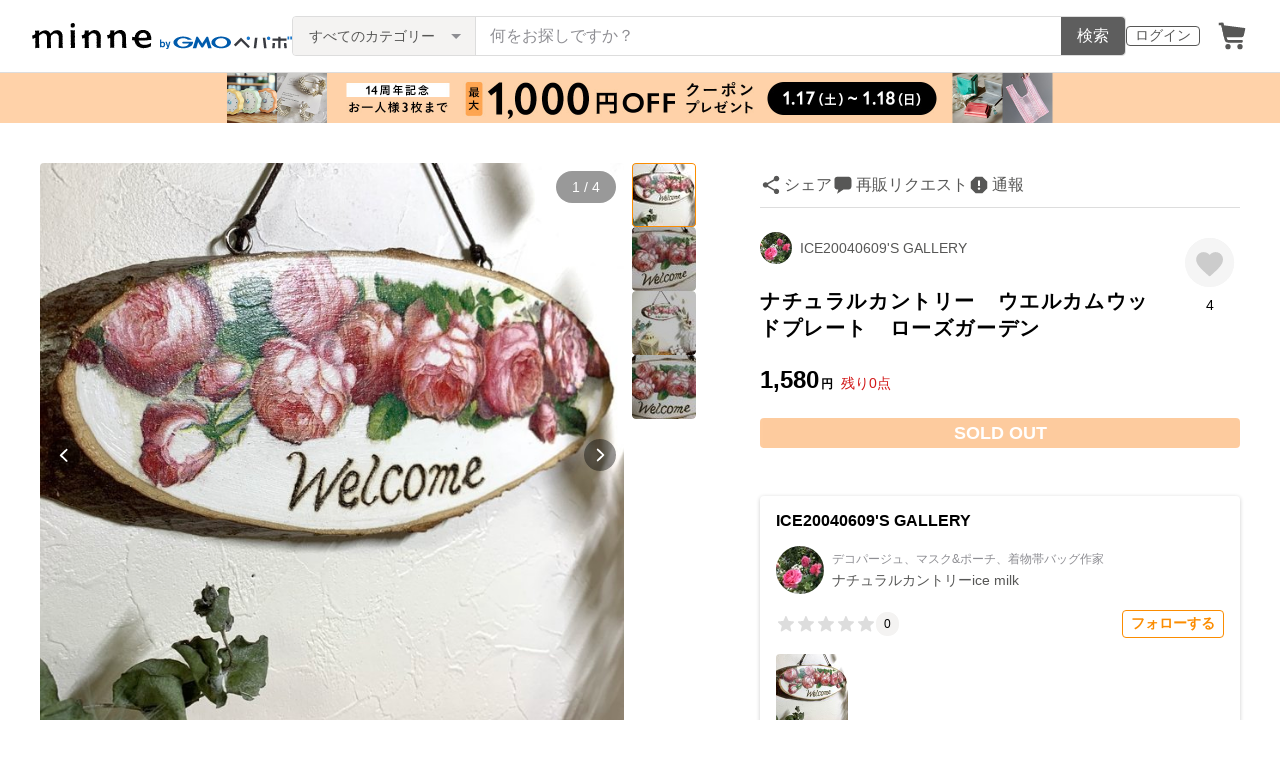

--- FILE ---
content_type: text/html; charset=utf-8
request_url: https://assets.minne.com/items/27791219?query_id=1719752444066_mijhc7vf6b
body_size: 26748
content:
<!DOCTYPE html><html lang="ja"><head><script>(function(w,d,s,l,i){w[l]=w[l]||[];w[l].push({'gtm.start':
new Date().getTime(),event:'gtm.js'});var f=d.getElementsByTagName(s)[0],
j=d.createElement(s),dl=l!='dataLayer'?'&l='+l:'';j.async=true;j.src=
'https://www.googletagmanager.com/gtm.js?id='+i+dl;f.parentNode.insertBefore(j,f);
})(window,document,'script','dataLayer','GTM-5DHXN4G');</script><script async="" src="https://www.googletagmanager.com/gtag/js?id=AW-659512418"></script><script>window.dataLayer = window.dataLayer || [];
function gtag(){dataLayer.push(arguments);}
gtag('js', new Date());
gtag('config', 'AW-659512418');</script><meta charSet="utf-8"/><meta name="viewport" content="width=device-width"/><title>ナチュラルカントリー　ウエルカムウッドプレート　ローズガーデン　 - ICE20040609&#x27;S GALLERY | minne byGMOペパボ 国内最大級のハンドメイド・手作り通販サイト</title><meta name="description" content="ナチュラルカントリー　ウッドプレート天然木をスライスした素材にペイントして、デコパージュしました。デコパージュのペーパーはヨーロッパ製のものを使っています。ペイントは安心の日本製です。ミルクから作られたターナーミルクペイントを使用、ニスも同じくターナーのUVカ..."/><link rel="icon" href="/favicon.ico"/><link rel="canonical" href="https://minne.com/items/27791219"/><meta property="og:site_name" content="minne byGMOペパボ"/><meta property="og:title" content="ナチュラルカントリー　ウエルカムウッドプレート　ローズガーデン　"/><meta property="og:description" content="1,580円 | ナチュラルカントリー　ウッドプレート天然木をスライスした素材にペイントして、デコパージュしました。デコパージュのペーパーはヨーロッパ製のものを使っています。ペイントは安心の日本製です。ミルクから作られたターナーミルクペイントを使用、ニスも同じくターナーのUVカ..."/><meta property="og:type" content="product"/><meta property="og:image" content="https://image.minne.com/minne/mobile_app_product/600x600cq85/1f45a642ba256effb31784996b0f64f8532ab1b8.jpeg/productimages/132169481/w1600xh1600/21053b4664fc49f25ba582202b5ef0dee3322a57.jpeg?1635077113"/><meta property="twitter:card" content="summary_large_image"/><meta property="twitter:site" content="@minnecom"/><meta property="al:ios:url" content="minne://items/27791219"/><meta property="al:ios:app_store_id" content="563764220"/><meta property="al:ios:app_name" content="minne byGMOペパボ"/><meta property="al:android:url" content="minne://items/27791219"/><meta property="al:android:package" content="jp.co.paperboy.minne.app"/><meta property="al:android:app_name" content="minne byGMOペパボ"/><meta property="og:url" content="https://minne.com/items/27791219"/><meta property="product:product_link" content="https://minne.com/items/27791219"/><meta property="product:price:amount" content="1580"/><meta property="product:price:currency" content="JPY"/><meta property="twitter:creator" content="ナチュラルカントリーice milk"/><meta property="twitter:title" content="ナチュラルカントリー　ウエルカムウッドプレート　ローズガーデン　"/><meta property="twitter:description" content="1,580円 | ナチュラルカントリー　ウッドプレート天然木をスライスした素材にペイントして、デコパージュしました。デコパージュのペーパーはヨーロッパ製のものを使っています。ペイントは安心の日本製です。ミルクから作られたターナーミルクペイントを使用、ニスも同じくターナーのUVカ..."/><meta property="twitter:image" content="https://image.minne.com/minne/mobile_app_product/600x600cq85/1f45a642ba256effb31784996b0f64f8532ab1b8.jpeg/productimages/132169481/w1600xh1600/21053b4664fc49f25ba582202b5ef0dee3322a57.jpeg?1635077113"/><meta property="fb:admins" content="100001355514181"/><link rel="shortcut icon" type="image/x-icon" href="/favicon.ico"/><link rel="apple-touch-icon-precomposed" href="/favicon-152.png"/><meta name="msapplication-TileColor" content="#ffffff"/><meta name="msapplication-TileImage" content="/favicon-144.png"/><link rel="alternate" href="android-app://jp.co.paperboy.minne.app/minne/items/27791219"/><link rel="alternate" href="ios-app://563764220/minne/items/27791219"/><script type="application/ld+json">{"@context":"https://schema.org","@type":"WebSite","url":"https://minne.com","potentialAction":{"@type":"SearchAction","target":"https://minne.com/category/saleonly?q={search_term_string}","query-input":"required name=search_term_string"}}</script><script type="application/ld+json">{"@context":"https://schema.org","@type":"BreadcrumbList","itemListElement":[{"@type":"ListItem","position":1,"item":"https://minne.com","name":"minne ホーム"},{"@type":"ListItem","position":2,"item":"https://minne.com/category/interior","name":"家具・生活雑貨"},{"@type":"ListItem","position":3,"item":"https://minne.com/category/interior/entrance","name":"玄関用品"},{"@type":"ListItem","position":4,"name":"ナチュラルカントリー　ウエルカムウッドプレート　ローズガーデン　"}]}</script><script type="application/ld+json">{"@context":"https://schema.org","@type":"BreadcrumbList","itemListElement":[{"@type":"ListItem","position":1,"item":"https://minne.com","name":"minne ホーム"},{"@type":"ListItem","position":2,"item":"https://minne.com/@ice20040609","name":"ICE20040609'S GALLERY"},{"@type":"ListItem","position":3,"name":"ナチュラルカントリー　ウエルカムウッドプレート　ローズガーデン　"}]}</script><script type="application/ld+json">{"@context":"https://schema.org","@type":"Product","brand":{"@type":"Brand","name":"ナチュラルカントリーice milk"},"description":"ナチュラルカントリー　ウッドプレート\n\n天然木をスライスした素材にペイントして、デコパージュしました。デコパージュのペーパーはヨーロッパ製のものを使っています。ペイントは安心の日本製です。ミルクから作られたターナーミルクペイントを使用、ニスも同じくターナーのUVカット効果のあるものを塗り重ねました。\nミルクのようなナチュラルな白、その上に咲きこぼれるピンクのイングリッシュローズが美しいプレートに仕上がりました。\n\nWelcomeの文字は、ウッドバーニングの技法を使って焼いて入れています。素敵な色に仕上がりました。アンティークな色に仕上げていますので、ドライフラワーやキャンドル、リース等との相性も良く素敵に飾っていただけます。\n\n","image":[{"@type":"ImageObject","contentUrl":"https://static.minne.com/productimages/132169481/w1600xh1600/21053b4664fc49f25ba582202b5ef0dee3322a57.jpeg?1635077113","name":"ナチュラルカントリー　ウエルカムウッドプレート　ローズガーデン　 - 画像1"},{"@type":"ImageObject","contentUrl":"https://static.minne.com/productimages/132169487/w1600xh1600/317c0b03fe6c44243b62af416636d0d59a692156.jpeg?1635077119","name":"ナチュラルカントリー　ウエルカムウッドプレート　ローズガーデン　 - 画像2"},{"@type":"ImageObject","contentUrl":"https://static.minne.com/productimages/132169503/w1600xh1600/4ab46668b1c7f99ebf0c0659de744770ec01ba24.jpeg?1635077137","name":"ナチュラルカントリー　ウエルカムウッドプレート　ローズガーデン　 - 画像3"},{"@type":"ImageObject","contentUrl":"https://static.minne.com/productimages/132169528/w1600xh1600/2fa110845096775d7fe916cc4b99cb044448e93f.jpeg?1635077151","name":"ナチュラルカントリー　ウエルカムウッドプレート　ローズガーデン　 - 画像4"}],"name":"ナチュラルカントリー　ウエルカムウッドプレート　ローズガーデン　","offers":{"@type":"Offer","url":"https://minne.com/items/27791219","priceCurrency":"JPY","price":1580,"availability":"https://schema.org/SoldOut"}}</script><meta name="next-head-count" content="41"/><link rel="preload" href="https://assets.minne.com/_next/static/css/b92508390536d77d.css" as="style"/><link rel="stylesheet" href="https://assets.minne.com/_next/static/css/b92508390536d77d.css" data-n-g=""/><link rel="preload" href="https://assets.minne.com/_next/static/css/ff5370586e15615f.css" as="style"/><link rel="stylesheet" href="https://assets.minne.com/_next/static/css/ff5370586e15615f.css" data-n-p=""/><link rel="preload" href="https://assets.minne.com/_next/static/css/aca86b5e2e861ddc.css" as="style"/><link rel="stylesheet" href="https://assets.minne.com/_next/static/css/aca86b5e2e861ddc.css" data-n-p=""/><link rel="preload" href="https://assets.minne.com/_next/static/css/7a5c2639235d4452.css" as="style"/><link rel="stylesheet" href="https://assets.minne.com/_next/static/css/7a5c2639235d4452.css" data-n-p=""/><link rel="preload" href="https://assets.minne.com/_next/static/css/01d9f107b5566ff5.css" as="style"/><link rel="stylesheet" href="https://assets.minne.com/_next/static/css/01d9f107b5566ff5.css" data-n-p=""/><noscript data-n-css=""></noscript><script defer="" nomodule="" src="https://assets.minne.com/_next/static/chunks/polyfills-42372ed130431b0a.js"></script><script src="https://assets.minne.com/_next/static/chunks/webpack-72ff7d89ac4ae3ad.js" defer=""></script><script src="https://assets.minne.com/_next/static/chunks/framework-945b357d4a851f4b.js" defer=""></script><script src="https://assets.minne.com/_next/static/chunks/main-979a928c801c37a9.js" defer=""></script><script src="https://assets.minne.com/_next/static/chunks/pages/_app-6aedf00e8df7e368.js" defer=""></script><script src="https://assets.minne.com/_next/static/chunks/fec483df-3a01da3351658486.js" defer=""></script><script src="https://assets.minne.com/_next/static/chunks/2fbf9dd2-26488128a0adfa50.js" defer=""></script><script src="https://assets.minne.com/_next/static/chunks/9755-eb8ef797b9ac4ed6.js" defer=""></script><script src="https://assets.minne.com/_next/static/chunks/1664-7bba6d7caeb2ea23.js" defer=""></script><script src="https://assets.minne.com/_next/static/chunks/7634-67ca948bee10a88c.js" defer=""></script><script src="https://assets.minne.com/_next/static/chunks/6817-eec35ca6d3bf9439.js" defer=""></script><script src="https://assets.minne.com/_next/static/chunks/9197-405143e72654daca.js" defer=""></script><script src="https://assets.minne.com/_next/static/chunks/252-e474101a38e0ebc7.js" defer=""></script><script src="https://assets.minne.com/_next/static/chunks/1448-a519ff8d6350b1f9.js" defer=""></script><script src="https://assets.minne.com/_next/static/chunks/9359-aa7632c7bc597c77.js" defer=""></script><script src="https://assets.minne.com/_next/static/chunks/5155-8d632827f5208eac.js" defer=""></script><script src="https://assets.minne.com/_next/static/chunks/4000-fd899f737be2b026.js" defer=""></script><script src="https://assets.minne.com/_next/static/chunks/1378-5d49e98b13311e84.js" defer=""></script><script src="https://assets.minne.com/_next/static/chunks/448-811f4a9aeb5b4f61.js" defer=""></script><script src="https://assets.minne.com/_next/static/chunks/3392-0b0c408859828366.js" defer=""></script><script src="https://assets.minne.com/_next/static/chunks/7012-f5b4760e5ff3506a.js" defer=""></script><script src="https://assets.minne.com/_next/static/chunks/8858-3f846847df1f6a90.js" defer=""></script><script src="https://assets.minne.com/_next/static/chunks/2828-c94380e3f12e9c5d.js" defer=""></script><script src="https://assets.minne.com/_next/static/chunks/2705-11d079a40419d6dc.js" defer=""></script><script src="https://assets.minne.com/_next/static/chunks/6547-abacff949548cde7.js" defer=""></script><script src="https://assets.minne.com/_next/static/chunks/pages/items/%5Bid%5D-062536c3cca24374.js" defer=""></script><script src="https://assets.minne.com/_next/static/VxhPNuenVn6XWy0_P6gDb/_buildManifest.js" defer=""></script><script src="https://assets.minne.com/_next/static/VxhPNuenVn6XWy0_P6gDb/_ssgManifest.js" defer=""></script></head><body><noscript><iframe src="https://www.googletagmanager.com/ns.html?id=GTM-5DHXN4G" height="0" width="0" style="display:none;visibility:hidden"></iframe></noscript><div id="__next"><header class="MinneHeader_minne-header__6tYNv"><div class="MinneHeader_container__tLbFp"><a class="MinneHeader_minne-logo__bCnrs" href="/"><span style="box-sizing:border-box;display:block;overflow:hidden;width:initial;height:initial;background:none;opacity:1;border:0;margin:0;padding:0;position:absolute;top:0;left:0;bottom:0;right:0"><img alt="ハンドメイドマーケット minne（ミンネ）" src="[data-uri]" decoding="async" data-nimg="fill" style="position:absolute;top:0;left:0;bottom:0;right:0;box-sizing:border-box;padding:0;border:none;margin:auto;display:block;width:0;height:0;min-width:100%;max-width:100%;min-height:100%;max-height:100%"/><noscript><img alt="ハンドメイドマーケット minne（ミンネ）" loading="lazy" decoding="async" data-nimg="fill" style="position:absolute;top:0;left:0;bottom:0;right:0;box-sizing:border-box;padding:0;border:none;margin:auto;display:block;width:0;height:0;min-width:100%;max-width:100%;min-height:100%;max-height:100%" src="https://static.minne.com/files/minne/shared/logos/horizontal-m.svg"/></noscript></span></a><ul class="MinneHeader_menu-list__VIISh"><li class="MinneHeader_list-item__J0y5m"><a href="/signin/" class="MinneHeader_outline-button__cr8Tf">ログイン</a></li><li class="MinneHeader_list-item__J0y5m"><a href="/carts/line_items/"><div class="MinneHeader_icon-image__aNKOe"><span style="box-sizing:border-box;display:block;overflow:hidden;width:initial;height:initial;background:none;opacity:1;border:0;margin:0;padding:0;position:absolute;top:0;left:0;bottom:0;right:0"><img alt="カート" src="[data-uri]" decoding="async" data-nimg="fill" style="position:absolute;top:0;left:0;bottom:0;right:0;box-sizing:border-box;padding:0;border:none;margin:auto;display:block;width:0;height:0;min-width:100%;max-width:100%;min-height:100%;max-height:100%"/><noscript><img alt="カート" loading="lazy" decoding="async" data-nimg="fill" style="position:absolute;top:0;left:0;bottom:0;right:0;box-sizing:border-box;padding:0;border:none;margin:auto;display:block;width:0;height:0;min-width:100%;max-width:100%;min-height:100%;max-height:100%" src="https://static.minne.com/files/minne/icon/icon-cart.svg"/></noscript></span></div></a></li></ul><div class="MinneHeader_search-box__XfHAx"><div class="MinneSearchBox_container__T5FQu"><form class="MinneSearchBox_search-form__rI_wT" role="search"><div class="MinneSearchBox_category-select___9g9P"><select class="MinneSearchBox_select-box__dG5lB" aria-label="カテゴリーを選択"><option value="" selected="">すべてのカテゴリー</option><option value="accessories">アクセサリー・ジュエリー</option><option value="clothing">ファッション</option><option value="bags_and_purses">バッグ・財布・小物</option><option value="children">ベビー・キッズ</option><option value="interior">家具・生活雑貨</option><option value="pets">ペットグッズ</option><option value="plants">フラワー・ガーデン</option><option value="smartphone_cases_and_mobile_accessories">スマホケース・モバイルグッズ</option><option value="art">アート</option><option value="kitchen">食器・キッチン</option><option value="aroma_and_candles">アロマ・キャンドル</option><option value="stationery">文房具・ステーショナリー</option><option value="dolls">ぬいぐるみ・人形</option><option value="toys">おもちゃ</option><option value="knitting_and_needlecraft">ニット・編み物</option><option value="mask">マスク</option><option value="lesson">レシピ・型紙・レッスン動画</option><option value="material">素材・道具</option><option value="kits">手作りキット</option><option value="food">食べ物</option></select><span class="MinneSearchBox_selected-category-label__rQgzG">すべてのカテゴリー</span></div><div class="MinneSearchBox_search-text__LWRrg"><input placeholder="何をお探しですか？" class="MinneSearchBox_text-field__MY3wQ" type="search" enterKeyHint="search" aria-label="キーワード検索" maxLength="100" value=""/><div class="MinneSearchBox_suggestions-wrapper__ojoIH"></div></div><button type="submit" class="MinneSearchBox_submit-button__cvy6R">検索</button></form></div></div></div></header><div><aside><a href="https://minne.com/infos/4140?utm_source=belt&amp;utm_medium=pr&amp;utm_campaign=20260117cp" class="MinneBeltBanner_container__n0dZi" style="background-color:#FFD2A9"><div class="MinneBeltBanner_image-wrapper__YhVuD"><div class="MinneBeltBanner_large-banner__Avcck"><span style="box-sizing:border-box;display:inline-block;overflow:hidden;width:initial;height:initial;background:none;opacity:1;border:0;margin:0;padding:0;position:relative;max-width:100%"><span style="box-sizing:border-box;display:block;width:initial;height:initial;background:none;opacity:1;border:0;margin:0;padding:0;max-width:100%"><img style="display:block;max-width:100%;width:initial;height:initial;background:none;opacity:1;border:0;margin:0;padding:0" alt="" aria-hidden="true" src="data:image/svg+xml,%3csvg%20xmlns=%27http://www.w3.org/2000/svg%27%20version=%271.1%27%20width=%27900%27%20height=%2750%27/%3e"/></span><img alt="minneサービスリリース14周年記念クーポンプレゼント 1月17日0時から1月18日23時59分まで有効 48時間限定 一人様3枚まで期間内いつでも取得可能" src="[data-uri]" decoding="async" data-nimg="intrinsic" style="position:absolute;top:0;left:0;bottom:0;right:0;box-sizing:border-box;padding:0;border:none;margin:auto;display:block;width:0;height:0;min-width:100%;max-width:100%;min-height:100%;max-height:100%"/><noscript><img alt="minneサービスリリース14周年記念クーポンプレゼント 1月17日0時から1月18日23時59分まで有効 48時間限定 一人様3枚まで期間内いつでも取得可能" loading="lazy" decoding="async" data-nimg="intrinsic" style="position:absolute;top:0;left:0;bottom:0;right:0;box-sizing:border-box;padding:0;border:none;margin:auto;display:block;width:0;height:0;min-width:100%;max-width:100%;min-height:100%;max-height:100%" src="https://static.minne.com/files/minne/banner/belt/belt_coupon_large_limited.jpg"/></noscript></span></div><div class="MinneBeltBanner_small-banner__S26jk"><span style="box-sizing:border-box;display:inline-block;overflow:hidden;width:initial;height:initial;background:none;opacity:1;border:0;margin:0;padding:0;position:relative;max-width:100%"><span style="box-sizing:border-box;display:block;width:initial;height:initial;background:none;opacity:1;border:0;margin:0;padding:0;max-width:100%"><img style="display:block;max-width:100%;width:initial;height:initial;background:none;opacity:1;border:0;margin:0;padding:0" alt="" aria-hidden="true" src="data:image/svg+xml,%3csvg%20xmlns=%27http://www.w3.org/2000/svg%27%20version=%271.1%27%20width=%27400%27%20height=%2750%27/%3e"/></span><img alt="minneサービスリリース14周年記念クーポンプレゼント 1月17日0時から1月18日23時59分まで有効 48時間限定 一人様3枚まで期間内いつでも取得可能" src="[data-uri]" decoding="async" data-nimg="intrinsic" style="position:absolute;top:0;left:0;bottom:0;right:0;box-sizing:border-box;padding:0;border:none;margin:auto;display:block;width:0;height:0;min-width:100%;max-width:100%;min-height:100%;max-height:100%"/><noscript><img alt="minneサービスリリース14周年記念クーポンプレゼント 1月17日0時から1月18日23時59分まで有効 48時間限定 一人様3枚まで期間内いつでも取得可能" loading="lazy" decoding="async" data-nimg="intrinsic" style="position:absolute;top:0;left:0;bottom:0;right:0;box-sizing:border-box;padding:0;border:none;margin:auto;display:block;width:0;height:0;min-width:100%;max-width:100%;min-height:100%;max-height:100%" src="https://static.minne.com/files/minne/banner/belt/belt_coupon_small_limited.jpg"/></noscript></span></div></div></a></aside><main class="ProductSinglePage_product-wrapper__sQQKI false"><div class="ProductSinglePage_product-image__WvNnM"><div><div class="MinneCarouselForProductImage_container__gyVmw"><div class="MinneCarouselForProductImage_carousel-wrapper__n1yEw"><div class="swiper-container"><div class="swiper-wrapper"><div class="swiper-slide swiper-slide-duplicate" data-swiper-slide-index="3"><button class="MinneCarouselForProductImage_slide-container__nfpn4"><span style="box-sizing:border-box;display:inline-block;overflow:hidden;width:initial;height:initial;background:none;opacity:1;border:0;margin:0;padding:0;position:relative;max-width:100%"><span style="box-sizing:border-box;display:block;width:initial;height:initial;background:none;opacity:1;border:0;margin:0;padding:0;max-width:100%"><img style="display:block;max-width:100%;width:initial;height:initial;background:none;opacity:1;border:0;margin:0;padding:0" alt="" aria-hidden="true" src="data:image/svg+xml,%3csvg%20xmlns=%27http://www.w3.org/2000/svg%27%20version=%271.1%27%20width=%27680%27%20height=%27680%27/%3e"/></span><img alt="作品画像4枚目" src="[data-uri]" decoding="async" data-nimg="intrinsic" style="position:absolute;top:0;left:0;bottom:0;right:0;box-sizing:border-box;padding:0;border:none;margin:auto;display:block;width:0;height:0;min-width:100%;max-width:100%;min-height:100%;max-height:100%"/><noscript><img alt="作品画像4枚目" loading="lazy" decoding="async" data-nimg="intrinsic" style="position:absolute;top:0;left:0;bottom:0;right:0;box-sizing:border-box;padding:0;border:none;margin:auto;display:block;width:0;height:0;min-width:100%;max-width:100%;min-height:100%;max-height:100%" src="https://image.minne.com/minne/mobile_app_product/680x680cq85/dadf12c37dd86dcb4863c1464e4ba1499f0cc796.jpeg/productimages/132169528/w1600xh1600/2fa110845096775d7fe916cc4b99cb044448e93f.jpeg?1635077151"/></noscript></span></button></div><div class="swiper-slide" data-swiper-slide-index="0"><button class="MinneCarouselForProductImage_slide-container__nfpn4"><span style="box-sizing:border-box;display:inline-block;overflow:hidden;width:initial;height:initial;background:none;opacity:1;border:0;margin:0;padding:0;position:relative;max-width:100%"><span style="box-sizing:border-box;display:block;width:initial;height:initial;background:none;opacity:1;border:0;margin:0;padding:0;max-width:100%"><img style="display:block;max-width:100%;width:initial;height:initial;background:none;opacity:1;border:0;margin:0;padding:0" alt="" aria-hidden="true" src="data:image/svg+xml,%3csvg%20xmlns=%27http://www.w3.org/2000/svg%27%20version=%271.1%27%20width=%27680%27%20height=%27680%27/%3e"/></span><img alt="作品画像1枚目" src="[data-uri]" decoding="async" data-nimg="intrinsic" style="position:absolute;top:0;left:0;bottom:0;right:0;box-sizing:border-box;padding:0;border:none;margin:auto;display:block;width:0;height:0;min-width:100%;max-width:100%;min-height:100%;max-height:100%"/><noscript><img alt="作品画像1枚目" loading="lazy" decoding="async" data-nimg="intrinsic" style="position:absolute;top:0;left:0;bottom:0;right:0;box-sizing:border-box;padding:0;border:none;margin:auto;display:block;width:0;height:0;min-width:100%;max-width:100%;min-height:100%;max-height:100%" src="https://image.minne.com/minne/mobile_app_product/680x680cq85/3a65753c43ad04c33e1495cf6da34b5ef770473b.jpeg/productimages/132169481/w1600xh1600/21053b4664fc49f25ba582202b5ef0dee3322a57.jpeg?1635077113"/></noscript></span></button></div><div class="swiper-slide" data-swiper-slide-index="1"><button class="MinneCarouselForProductImage_slide-container__nfpn4"><span style="box-sizing:border-box;display:inline-block;overflow:hidden;width:initial;height:initial;background:none;opacity:1;border:0;margin:0;padding:0;position:relative;max-width:100%"><span style="box-sizing:border-box;display:block;width:initial;height:initial;background:none;opacity:1;border:0;margin:0;padding:0;max-width:100%"><img style="display:block;max-width:100%;width:initial;height:initial;background:none;opacity:1;border:0;margin:0;padding:0" alt="" aria-hidden="true" src="data:image/svg+xml,%3csvg%20xmlns=%27http://www.w3.org/2000/svg%27%20version=%271.1%27%20width=%27680%27%20height=%27680%27/%3e"/></span><img alt="作品画像2枚目" src="[data-uri]" decoding="async" data-nimg="intrinsic" style="position:absolute;top:0;left:0;bottom:0;right:0;box-sizing:border-box;padding:0;border:none;margin:auto;display:block;width:0;height:0;min-width:100%;max-width:100%;min-height:100%;max-height:100%"/><noscript><img alt="作品画像2枚目" loading="lazy" decoding="async" data-nimg="intrinsic" style="position:absolute;top:0;left:0;bottom:0;right:0;box-sizing:border-box;padding:0;border:none;margin:auto;display:block;width:0;height:0;min-width:100%;max-width:100%;min-height:100%;max-height:100%" src="https://image.minne.com/minne/mobile_app_product/680x680cq85/d5c49708477c8910c7e39967559613ac663e2869.jpeg/productimages/132169487/w1600xh1600/317c0b03fe6c44243b62af416636d0d59a692156.jpeg?1635077119"/></noscript></span></button></div><div class="swiper-slide" data-swiper-slide-index="2"><button class="MinneCarouselForProductImage_slide-container__nfpn4"><span style="box-sizing:border-box;display:inline-block;overflow:hidden;width:initial;height:initial;background:none;opacity:1;border:0;margin:0;padding:0;position:relative;max-width:100%"><span style="box-sizing:border-box;display:block;width:initial;height:initial;background:none;opacity:1;border:0;margin:0;padding:0;max-width:100%"><img style="display:block;max-width:100%;width:initial;height:initial;background:none;opacity:1;border:0;margin:0;padding:0" alt="" aria-hidden="true" src="data:image/svg+xml,%3csvg%20xmlns=%27http://www.w3.org/2000/svg%27%20version=%271.1%27%20width=%27680%27%20height=%27680%27/%3e"/></span><img alt="作品画像3枚目" src="[data-uri]" decoding="async" data-nimg="intrinsic" style="position:absolute;top:0;left:0;bottom:0;right:0;box-sizing:border-box;padding:0;border:none;margin:auto;display:block;width:0;height:0;min-width:100%;max-width:100%;min-height:100%;max-height:100%"/><noscript><img alt="作品画像3枚目" loading="lazy" decoding="async" data-nimg="intrinsic" style="position:absolute;top:0;left:0;bottom:0;right:0;box-sizing:border-box;padding:0;border:none;margin:auto;display:block;width:0;height:0;min-width:100%;max-width:100%;min-height:100%;max-height:100%" src="https://image.minne.com/minne/mobile_app_product/680x680cq85/0a1312272ae740e5b8f71b11fc26d42bec03679f.jpeg/productimages/132169503/w1600xh1600/4ab46668b1c7f99ebf0c0659de744770ec01ba24.jpeg?1635077137"/></noscript></span></button></div><div class="swiper-slide" data-swiper-slide-index="3"><button class="MinneCarouselForProductImage_slide-container__nfpn4"><span style="box-sizing:border-box;display:inline-block;overflow:hidden;width:initial;height:initial;background:none;opacity:1;border:0;margin:0;padding:0;position:relative;max-width:100%"><span style="box-sizing:border-box;display:block;width:initial;height:initial;background:none;opacity:1;border:0;margin:0;padding:0;max-width:100%"><img style="display:block;max-width:100%;width:initial;height:initial;background:none;opacity:1;border:0;margin:0;padding:0" alt="" aria-hidden="true" src="data:image/svg+xml,%3csvg%20xmlns=%27http://www.w3.org/2000/svg%27%20version=%271.1%27%20width=%27680%27%20height=%27680%27/%3e"/></span><img alt="作品画像4枚目" src="[data-uri]" decoding="async" data-nimg="intrinsic" style="position:absolute;top:0;left:0;bottom:0;right:0;box-sizing:border-box;padding:0;border:none;margin:auto;display:block;width:0;height:0;min-width:100%;max-width:100%;min-height:100%;max-height:100%"/><noscript><img alt="作品画像4枚目" loading="lazy" decoding="async" data-nimg="intrinsic" style="position:absolute;top:0;left:0;bottom:0;right:0;box-sizing:border-box;padding:0;border:none;margin:auto;display:block;width:0;height:0;min-width:100%;max-width:100%;min-height:100%;max-height:100%" src="https://image.minne.com/minne/mobile_app_product/680x680cq85/dadf12c37dd86dcb4863c1464e4ba1499f0cc796.jpeg/productimages/132169528/w1600xh1600/2fa110845096775d7fe916cc4b99cb044448e93f.jpeg?1635077151"/></noscript></span></button></div><div class="swiper-slide swiper-slide-duplicate" data-swiper-slide-index="0"><button class="MinneCarouselForProductImage_slide-container__nfpn4"><span style="box-sizing:border-box;display:inline-block;overflow:hidden;width:initial;height:initial;background:none;opacity:1;border:0;margin:0;padding:0;position:relative;max-width:100%"><span style="box-sizing:border-box;display:block;width:initial;height:initial;background:none;opacity:1;border:0;margin:0;padding:0;max-width:100%"><img style="display:block;max-width:100%;width:initial;height:initial;background:none;opacity:1;border:0;margin:0;padding:0" alt="" aria-hidden="true" src="data:image/svg+xml,%3csvg%20xmlns=%27http://www.w3.org/2000/svg%27%20version=%271.1%27%20width=%27680%27%20height=%27680%27/%3e"/></span><img alt="作品画像1枚目" src="[data-uri]" decoding="async" data-nimg="intrinsic" style="position:absolute;top:0;left:0;bottom:0;right:0;box-sizing:border-box;padding:0;border:none;margin:auto;display:block;width:0;height:0;min-width:100%;max-width:100%;min-height:100%;max-height:100%"/><noscript><img alt="作品画像1枚目" loading="lazy" decoding="async" data-nimg="intrinsic" style="position:absolute;top:0;left:0;bottom:0;right:0;box-sizing:border-box;padding:0;border:none;margin:auto;display:block;width:0;height:0;min-width:100%;max-width:100%;min-height:100%;max-height:100%" src="https://image.minne.com/minne/mobile_app_product/680x680cq85/3a65753c43ad04c33e1495cf6da34b5ef770473b.jpeg/productimages/132169481/w1600xh1600/21053b4664fc49f25ba582202b5ef0dee3322a57.jpeg?1635077113"/></noscript></span></button></div></div><div class="MinneCarouselForProductImage_slide-index__BCA5c">1 / 4</div><div class="swiper-button-prev MinneCarouselForProductImage_swiper-button-prev__rWx3a"></div><div class="swiper-button-next MinneCarouselForProductImage_swiper-button-next__XS2wn"></div></div></div><div class="MinneCarouselForProductImage_carousel-pagination__xabjz"><button class="MinneCarouselForProductImage_carousel-pagination-button__dby09 MinneCarouselForProductImage_selected-image__EGo49"><span style="box-sizing:border-box;display:inline-block;overflow:hidden;width:initial;height:initial;background:none;opacity:1;border:0;margin:0;padding:0;position:relative;max-width:100%"><span style="box-sizing:border-box;display:block;width:initial;height:initial;background:none;opacity:1;border:0;margin:0;padding:0;max-width:100%"><img style="display:block;max-width:100%;width:initial;height:initial;background:none;opacity:1;border:0;margin:0;padding:0" alt="" aria-hidden="true" src="data:image/svg+xml,%3csvg%20xmlns=%27http://www.w3.org/2000/svg%27%20version=%271.1%27%20width=%2764%27%20height=%2764%27/%3e"/></span><img alt="作品画像1枚目" src="[data-uri]" decoding="async" data-nimg="intrinsic" class="MinneCarouselForProductImage_carousel-pagination-image__WNEDV" style="position:absolute;top:0;left:0;bottom:0;right:0;box-sizing:border-box;padding:0;border:none;margin:auto;display:block;width:0;height:0;min-width:100%;max-width:100%;min-height:100%;max-height:100%"/><noscript><img alt="作品画像1枚目" loading="lazy" decoding="async" data-nimg="intrinsic" style="position:absolute;top:0;left:0;bottom:0;right:0;box-sizing:border-box;padding:0;border:none;margin:auto;display:block;width:0;height:0;min-width:100%;max-width:100%;min-height:100%;max-height:100%" class="MinneCarouselForProductImage_carousel-pagination-image__WNEDV" srcSet="https://image.minne.com/minne/mobile_app_product/64x64cq85/d8633a57b18125ce3ae31de8ca3b8fc49c618bca.jpeg/productimages/132169481/w1600xh1600/21053b4664fc49f25ba582202b5ef0dee3322a57.jpeg?1635077113 1x, https://image.minne.com/minne/mobile_app_product/128x128cq85/987becf69c7f8f48ebec4c77202671fed5678b6c.jpeg/productimages/132169481/w1600xh1600/21053b4664fc49f25ba582202b5ef0dee3322a57.jpeg?1635077113 2x" src="https://image.minne.com/minne/mobile_app_product/128x128cq85/987becf69c7f8f48ebec4c77202671fed5678b6c.jpeg/productimages/132169481/w1600xh1600/21053b4664fc49f25ba582202b5ef0dee3322a57.jpeg?1635077113"/></noscript></span></button><button class="MinneCarouselForProductImage_carousel-pagination-button__dby09 MinneCarouselForProductImage_selectable-image__4a9Ab"><span style="box-sizing:border-box;display:inline-block;overflow:hidden;width:initial;height:initial;background:none;opacity:1;border:0;margin:0;padding:0;position:relative;max-width:100%"><span style="box-sizing:border-box;display:block;width:initial;height:initial;background:none;opacity:1;border:0;margin:0;padding:0;max-width:100%"><img style="display:block;max-width:100%;width:initial;height:initial;background:none;opacity:1;border:0;margin:0;padding:0" alt="" aria-hidden="true" src="data:image/svg+xml,%3csvg%20xmlns=%27http://www.w3.org/2000/svg%27%20version=%271.1%27%20width=%2764%27%20height=%2764%27/%3e"/></span><img alt="作品画像2枚目" src="[data-uri]" decoding="async" data-nimg="intrinsic" class="MinneCarouselForProductImage_carousel-pagination-image__WNEDV" style="position:absolute;top:0;left:0;bottom:0;right:0;box-sizing:border-box;padding:0;border:none;margin:auto;display:block;width:0;height:0;min-width:100%;max-width:100%;min-height:100%;max-height:100%"/><noscript><img alt="作品画像2枚目" loading="lazy" decoding="async" data-nimg="intrinsic" style="position:absolute;top:0;left:0;bottom:0;right:0;box-sizing:border-box;padding:0;border:none;margin:auto;display:block;width:0;height:0;min-width:100%;max-width:100%;min-height:100%;max-height:100%" class="MinneCarouselForProductImage_carousel-pagination-image__WNEDV" srcSet="https://image.minne.com/minne/mobile_app_product/64x64cq85/40872cfa1b4215af33d9dab5d0a04892e3201553.jpeg/productimages/132169487/w1600xh1600/317c0b03fe6c44243b62af416636d0d59a692156.jpeg?1635077119 1x, https://image.minne.com/minne/mobile_app_product/128x128cq85/a5cafe95c3eda977ee20052c16deeb3a07374132.jpeg/productimages/132169487/w1600xh1600/317c0b03fe6c44243b62af416636d0d59a692156.jpeg?1635077119 2x" src="https://image.minne.com/minne/mobile_app_product/128x128cq85/a5cafe95c3eda977ee20052c16deeb3a07374132.jpeg/productimages/132169487/w1600xh1600/317c0b03fe6c44243b62af416636d0d59a692156.jpeg?1635077119"/></noscript></span></button><button class="MinneCarouselForProductImage_carousel-pagination-button__dby09 MinneCarouselForProductImage_selectable-image__4a9Ab"><span style="box-sizing:border-box;display:inline-block;overflow:hidden;width:initial;height:initial;background:none;opacity:1;border:0;margin:0;padding:0;position:relative;max-width:100%"><span style="box-sizing:border-box;display:block;width:initial;height:initial;background:none;opacity:1;border:0;margin:0;padding:0;max-width:100%"><img style="display:block;max-width:100%;width:initial;height:initial;background:none;opacity:1;border:0;margin:0;padding:0" alt="" aria-hidden="true" src="data:image/svg+xml,%3csvg%20xmlns=%27http://www.w3.org/2000/svg%27%20version=%271.1%27%20width=%2764%27%20height=%2764%27/%3e"/></span><img alt="作品画像3枚目" src="[data-uri]" decoding="async" data-nimg="intrinsic" class="MinneCarouselForProductImage_carousel-pagination-image__WNEDV" style="position:absolute;top:0;left:0;bottom:0;right:0;box-sizing:border-box;padding:0;border:none;margin:auto;display:block;width:0;height:0;min-width:100%;max-width:100%;min-height:100%;max-height:100%"/><noscript><img alt="作品画像3枚目" loading="lazy" decoding="async" data-nimg="intrinsic" style="position:absolute;top:0;left:0;bottom:0;right:0;box-sizing:border-box;padding:0;border:none;margin:auto;display:block;width:0;height:0;min-width:100%;max-width:100%;min-height:100%;max-height:100%" class="MinneCarouselForProductImage_carousel-pagination-image__WNEDV" srcSet="https://image.minne.com/minne/mobile_app_product/64x64cq85/6673ecd375ffb2348b83e498f9fd70b6464b883d.jpeg/productimages/132169503/w1600xh1600/4ab46668b1c7f99ebf0c0659de744770ec01ba24.jpeg?1635077137 1x, https://image.minne.com/minne/mobile_app_product/128x128cq85/7e9f464e81f39409ae9b5d76c9b76ccf796c4b28.jpeg/productimages/132169503/w1600xh1600/4ab46668b1c7f99ebf0c0659de744770ec01ba24.jpeg?1635077137 2x" src="https://image.minne.com/minne/mobile_app_product/128x128cq85/7e9f464e81f39409ae9b5d76c9b76ccf796c4b28.jpeg/productimages/132169503/w1600xh1600/4ab46668b1c7f99ebf0c0659de744770ec01ba24.jpeg?1635077137"/></noscript></span></button><button class="MinneCarouselForProductImage_carousel-pagination-button__dby09 MinneCarouselForProductImage_selectable-image__4a9Ab"><span style="box-sizing:border-box;display:inline-block;overflow:hidden;width:initial;height:initial;background:none;opacity:1;border:0;margin:0;padding:0;position:relative;max-width:100%"><span style="box-sizing:border-box;display:block;width:initial;height:initial;background:none;opacity:1;border:0;margin:0;padding:0;max-width:100%"><img style="display:block;max-width:100%;width:initial;height:initial;background:none;opacity:1;border:0;margin:0;padding:0" alt="" aria-hidden="true" src="data:image/svg+xml,%3csvg%20xmlns=%27http://www.w3.org/2000/svg%27%20version=%271.1%27%20width=%2764%27%20height=%2764%27/%3e"/></span><img alt="作品画像4枚目" src="[data-uri]" decoding="async" data-nimg="intrinsic" class="MinneCarouselForProductImage_carousel-pagination-image__WNEDV" style="position:absolute;top:0;left:0;bottom:0;right:0;box-sizing:border-box;padding:0;border:none;margin:auto;display:block;width:0;height:0;min-width:100%;max-width:100%;min-height:100%;max-height:100%"/><noscript><img alt="作品画像4枚目" loading="lazy" decoding="async" data-nimg="intrinsic" style="position:absolute;top:0;left:0;bottom:0;right:0;box-sizing:border-box;padding:0;border:none;margin:auto;display:block;width:0;height:0;min-width:100%;max-width:100%;min-height:100%;max-height:100%" class="MinneCarouselForProductImage_carousel-pagination-image__WNEDV" srcSet="https://image.minne.com/minne/mobile_app_product/64x64cq85/21d0f0a2155e066af93b39073fd472cc2e8818f0.jpeg/productimages/132169528/w1600xh1600/2fa110845096775d7fe916cc4b99cb044448e93f.jpeg?1635077151 1x, https://image.minne.com/minne/mobile_app_product/128x128cq85/87c41a6624e9d9cbdddb95dd6a2e26ed88b8d632.jpeg/productimages/132169528/w1600xh1600/2fa110845096775d7fe916cc4b99cb044448e93f.jpeg?1635077151 2x" src="https://image.minne.com/minne/mobile_app_product/128x128cq85/87c41a6624e9d9cbdddb95dd6a2e26ed88b8d632.jpeg/productimages/132169528/w1600xh1600/2fa110845096775d7fe916cc4b99cb044448e93f.jpeg?1635077151"/></noscript></span></button></div></div></div></div><div class="ProductSinglePage_sidebar-product-info__90cj9"><div class="ProductSinglePage_summary__F__jH"><div class="ProductSinglePage_button-list__GjujT"><div class="MySocialMediaShareButton_device-mobile__k5JcA"><div class="MySocialMediaShareButton_container__SY5hf"><button class="MySocialMediaShareButton_share-button__oM_Vk">シェア</button></div></div><div class="MySocialMediaShareButton_device-desktop__Yj9Uo"><div class="MyMenuWithButton_container__YBj0B"><button aria-owns="MySocialMediaShareButton_share-button__oM_Vk" aria-haspopup="true" aria-expanded="false" class="MySocialMediaShareButton_share-button__oM_Vk">シェア</button></div></div><button type="button" class="ProductSinglePage_message-button__z_7wn">再販リクエスト</button><a class="ProductSinglePage_report-button__ugTWv" href="//help.minne.com/hc/ja/requests/new?ticket_form_id=7399540073747&amp;tf_7399580860051=27791219&amp;tf_23967407398291=product_escalated" target="_blank" rel="noopener noreferrer">通報</a></div><div class="MinneProductSummary_product-wrapper__Pd1v_"><div class="MinneProductSummary_shop-info-wrapper__XtxYV"><div class="MinneProductSummary_shop-info__GvxWg" data-stt-ignore="true"><div class="MinneProductSummary_shop-image__OgaA9"><div style="width:100%;height:100%" class="MyAvatar_container-circle__OsnRZ"><a href="/@ice20040609" class="MyAvatar_avatar-image__WL8gY" tabindex="-1"><span style="box-sizing:border-box;display:block;overflow:hidden;width:initial;height:initial;background:none;opacity:1;border:0;margin:0;padding:0;position:absolute;top:0;left:0;bottom:0;right:0"><img alt="ice20040609さんのショップ" src="[data-uri]" decoding="async" data-nimg="fill" style="position:absolute;top:0;left:0;bottom:0;right:0;box-sizing:border-box;padding:0;border:none;margin:auto;display:block;width:0;height:0;min-width:100%;max-width:100%;min-height:100%;max-height:100%"/><noscript><img alt="ice20040609さんのショップ" loading="lazy" decoding="async" data-nimg="fill" style="position:absolute;top:0;left:0;bottom:0;right:0;box-sizing:border-box;padding:0;border:none;margin:auto;display:block;width:0;height:0;min-width:100%;max-width:100%;min-height:100%;max-height:100%" src="https://image.minne.com/minne/mobile_app_product/100x100cq85/1460ecb5741fc023a07c3275871d3f3dcb2ba48a.jpeg/profiles/20251612/thumb/29e06c274b8b1123a3b52ece7e7666b0a8b3d50d.jpeg?1620517376"/></noscript></span></a></div></div><a href="/@ice20040609" class="MinneProductSummary_shop-name__yGkEk">ICE20040609&#x27;S GALLERY</a></div><div class="MinneProductSummary_product-info__IRW5N"><h1 class="MinneProductSummary_product-name__j5Rxo">ナチュラルカントリー　ウエルカムウッドプレート　ローズガーデン　</h1><div class="MinneProductSummary_sale-info__g2FT2"><div class="MinneProductSummary_price__O6Aem">1,580<span class="MinneProductSummary_price-unit__9lGIL">円</span></div><div class="MinneProductSummary_stock-red__V8au2">残り<!-- -->0<!-- -->点</div></div></div></div><div class="MinneProductSummary_favorite__StDRE"><div class="MinneProductSummary_favorite-button__A65OQ"><button class="MinneFavoriteButton_button__N_H50" style="width:100%;height:100%" aria-label="お気に入りする" type="button"><span style="box-sizing:border-box;display:block;overflow:hidden;width:initial;height:initial;background:none;opacity:1;border:0;margin:0;padding:0;position:absolute;top:0;left:0;bottom:0;right:0"><img alt="お気に入りする" src="[data-uri]" decoding="async" data-nimg="fill" style="position:absolute;top:0;left:0;bottom:0;right:0;box-sizing:border-box;padding:0;border:none;margin:auto;display:block;width:0;height:0;min-width:100%;max-width:100%;min-height:100%;max-height:100%"/><noscript><img alt="お気に入りする" loading="lazy" decoding="async" data-nimg="fill" style="position:absolute;top:0;left:0;bottom:0;right:0;box-sizing:border-box;padding:0;border:none;margin:auto;display:block;width:0;height:0;min-width:100%;max-width:100%;min-height:100%;max-height:100%" src="https://static.minne.com/files/minne/icon/icon-fav-inactive.svg"/></noscript></span><div class="MinneFavoriteButton_lottiePlayerWrapper__35XVH"><div class="lf-player-container"><div id="lottie" style="background:transparent;margin:0 auto;outline:none;overflow:hidden" class="MinneFavoriteButton_lottiePlayer__S7xWo"></div></div></div></button></div><div class="MinneProductSummary_favorite-count__Xa37W">4</div></div></div></div><div class="ProductSinglePage_add-cart-container__hFoJh"><div class="ProductSinglePage_cart-button__M_MDw" id="gtm-ProductSinglePage-soldOut"><div class="MinneProductPageButtons_buttonsContainer__ls7N_"><div class="MinneProductPageButtons_buttonArea__altr_"><button class="MyButton_button__MW8sy MyButton_l__lSQEn MyButton_orange__8GEII MyButton_fullWidth__fDqLZ" type="button" disabled="" data-testid="product-cart-button">SOLD OUT</button></div></div></div></div></div><div class="ProductSinglePage_enable-fixed-cart-section__znvOB"><div class="ProductSinglePage_fixed-cart-button-wrapper__tvdjm"><div class="ProductSinglePage_fixed-cart-button__Gk13W"><div class="MinneProductPageButtons_buttonsContainer__ls7N_"><div class="MinneProductPageButtons_buttonArea__altr_"><button class="MyButton_button__MW8sy MyButton_l__lSQEn MyButton_orange__8GEII MyButton_fullWidth__fDqLZ" type="button" disabled="" data-testid="product-cart-button">SOLD OUT</button></div></div></div></div></div><div class="ProductSinglePage_main-product-info__mI6fG"><div class="ProductSinglePage_description__PdCZF"><div class="MinneProductDescription_container__gDMAe"><div class="MinneProductDescription_isInitialOpened__GnnyE"><div class="MinneProductDescription_content__O6E1I"><div class="MinneProductDescription_raw-content__eQklc">ナチュラルカントリー　ウッドプレート

天然木をスライスした素材にペイントして、デコパージュしました。デコパージュのペーパーはヨーロッパ製のものを使っています。ペイントは安心の日本製です。ミルクから作られたターナーミルクペイントを使用、ニスも同じくターナーのUVカット効果のあるものを塗り重ねました。
ミルクのようなナチュラルな白、その上に咲きこぼれるピンクのイングリッシュローズが美しいプレートに仕上がりました。

Welcomeの文字は、ウッドバーニングの技法を使って焼いて入れています。素敵な色に仕上がりました。アンティークな色に仕上げていますので、ドライフラワーやキャンドル、リース等との相性も良く素敵に飾っていただけます。

</div><div class="MinneProductDescription_complete-content__mMoLy">ナチュラルカントリー　ウッドプレート<!-- -->
<!-- -->
<!-- -->天然木をスライスした素材にペイントして、デコパージュしました。デコパージュのペーパーはヨーロッパ製のものを使っています。ペイントは安心の日本製です。ミルクから作られたターナーミルクペイントを使用、ニスも同じくターナーのUVカット効果のあるものを塗り重ねました。<!-- -->
<!-- -->ミルクのようなナチュラルな白、その上に咲きこぼれるピンクのイングリッシュローズが美しいプレートに仕上がりました。<!-- -->
<!-- -->
<!-- -->Welcomeの文字は、ウッドバーニングの技法を使って焼いて入れています。素敵な色に仕上がりました。アンティークな色に仕上げていますので、ドライフラワーやキャンドル、リース等との相性も良く素敵に飾っていただけます。<!-- -->
<!-- -->
</div></div><div class="MinneProductDescription_show-more-container__eoJQv"><button type="button" class="MinneProductDescription_show-more__NTyjw">作品説明をすべて見る</button></div></div></div></div><div class="ProductSinglePage_props__uNfdH"><div class="MinneProductInformation_information-group__JPtXw"><div class="MinneProductInformation_information-item__gBiTv"><h2 class="MinneProductInformation_information-title__xjk4C">サイズ</h2><div class="MinneProductInformation_information-content__u_zxF"><div class="MinneProductInformation_information-text__x30kj">10cm✖️25cm  厚さ8mm</div></div></div><div class="MinneProductInformation_information-item__gBiTv"><h2 class="MinneProductInformation_information-title__xjk4C">発送までの目安<div class="MinneProductInformation_tooltip-wrapper__JgK2s"></div></h2><div class="MinneProductInformation_information-content__u_zxF"><div class="MinneProductInformation_information-text__x30kj">3日</div></div></div><div class="MinneProductInformation_is-information-close__ZImIS MinneProductInformation_information-item__gBiTv"><h2 class="MinneProductInformation_information-title__xjk4C"><button class="MinneProductInformation_information-title-button__BiiCS">配送方法・送料</button><span class="MinneProductInformation_information-title-text-disp-lg__DYCcR">配送方法・送料</span></h2><div class="MinneProductInformation_information-content__u_zxF"><div class="MinneProductInformation_information-table__JSnpn"><div class="MinneProductInformation_table-row__4Ap9a"><div class="MinneProductInformation_table-row-label__wT2SA">定形（外）郵便</div><div class="MinneProductInformation_table-cell__C02KQ">0<!-- -->円<!-- -->（<a href="https://help.minne.com/hc/ja/articles/4406260089619" title="追加送料について" target="_blank" rel="noopener noreferrer">追加送料</a>：<!-- -->0<!-- -->円）<br/>全国一律</div></div></div></div></div><div class="MinneProductInformation_information-item__gBiTv"><h2 class="MinneProductInformation_information-title__xjk4C">購入の際の注意点</h2><div class="MinneProductInformation_information-content__u_zxF"><div class="MinneProductInformation_information-description__S_bDY">UVカットニスを塗り重ねて仕上げておりますが、長時間の水濡れは避け、雨のかからないところでご使用ください。<!-- -->
<!-- -->
<!-- -->こちらはデコパージュの作品です。なるべくシワにならないように美しく仕上げるようにしておりますが、ニスを塗り重ねていく際にペーパーのよれ、多少のシワが入ることがございます。<!-- -->
<!-- -->
<!-- -->また、天然木のスライスを使ってナチュラルに仕上げた作品ですので、裏面の小さな傷等もありますことをご了承ください。<!-- -->
<!-- -->
<!-- -->お写真をよくご覧になって、ご納得の上ご購入下さいませ。</div></div></div></div></div></div><div class="ProductSinglePage_sidebar-shop-wrapper__lT8vE"><div class="ProductSinglePage_shop-reviews__4ZRJf"><div></div></div><div class="ProductSinglePage_shop-card__oFE12"><div class="MinneShopCard_shop-card__0GgpA"><div class="MinneShopCard_profile-container___6sqO" data-stt-ignore="true"><a href="/@ice20040609"><div class="MinneShopCard_shop-name__5lLNl">ICE20040609&#x27;S GALLERY</div><div class="MinneShopCard_creator-container__x1EPc"><div class="MinneShopCard_creator-icon__dmB84"><div style="width:48px;height:48px" class="MyAvatar_container-circle__OsnRZ"><div class="MyAvatar_avatar-image__WL8gY"><span style="box-sizing:border-box;display:block;overflow:hidden;width:initial;height:initial;background:none;opacity:1;border:0;margin:0;padding:0;position:absolute;top:0;left:0;bottom:0;right:0"><img alt="" src="[data-uri]" decoding="async" data-nimg="fill" style="position:absolute;top:0;left:0;bottom:0;right:0;box-sizing:border-box;padding:0;border:none;margin:auto;display:block;width:0;height:0;min-width:100%;max-width:100%;min-height:100%;max-height:100%"/><noscript><img alt="" loading="lazy" decoding="async" data-nimg="fill" style="position:absolute;top:0;left:0;bottom:0;right:0;box-sizing:border-box;padding:0;border:none;margin:auto;display:block;width:0;height:0;min-width:100%;max-width:100%;min-height:100%;max-height:100%" src="https://image.minne.com/minne/mobile_app_product/64x64cq85/e04cbf57e883bbdb4ba13a4d65f75488c37f30ff.jpeg/profiles/20251612/thumb/29e06c274b8b1123a3b52ece7e7666b0a8b3d50d.jpeg?1620517376"/></noscript></span></div></div></div><div class="MinneShopCard_creator-description__e3_WT"><div class="MinneShopCard_creator-catch-phrase__h4H5G">デコパージュ、マスク&amp;ポーチ、着物帯バッグ作家</div><div class="MinneShopCard_creator-name__II4Av">ナチュラルカントリーice milk</div></div></div></a></div><div class="MinneShopCard_utils-container__fZrx7"><div class="MinneShopCard_review-container__x6qI4"><div class="MinneReviewStarRating_star-rating__vd50U"><span style="box-sizing:border-box;display:inline-block;overflow:hidden;width:20px;height:20px;background:none;opacity:1;border:0;margin:0;padding:0;position:relative"><img alt="作家・ブランドのレビュー レビューなし" data-testid="review-star-empty" src="[data-uri]" decoding="async" data-nimg="fixed" style="position:absolute;top:0;left:0;bottom:0;right:0;box-sizing:border-box;padding:0;border:none;margin:auto;display:block;width:0;height:0;min-width:100%;max-width:100%;min-height:100%;max-height:100%"/><noscript><img alt="作家・ブランドのレビュー レビューなし" data-testid="review-star-empty" loading="lazy" decoding="async" data-nimg="fixed" style="position:absolute;top:0;left:0;bottom:0;right:0;box-sizing:border-box;padding:0;border:none;margin:auto;display:block;width:0;height:0;min-width:100%;max-width:100%;min-height:100%;max-height:100%" src="https://static.minne.com/files/minne/icon/icon-star-fill-lightgray.svg"/></noscript></span><span style="box-sizing:border-box;display:inline-block;overflow:hidden;width:20px;height:20px;background:none;opacity:1;border:0;margin:0;padding:0;position:relative"><img alt="" data-testid="review-star-empty" src="[data-uri]" decoding="async" data-nimg="fixed" style="position:absolute;top:0;left:0;bottom:0;right:0;box-sizing:border-box;padding:0;border:none;margin:auto;display:block;width:0;height:0;min-width:100%;max-width:100%;min-height:100%;max-height:100%"/><noscript><img alt="" data-testid="review-star-empty" loading="lazy" decoding="async" data-nimg="fixed" style="position:absolute;top:0;left:0;bottom:0;right:0;box-sizing:border-box;padding:0;border:none;margin:auto;display:block;width:0;height:0;min-width:100%;max-width:100%;min-height:100%;max-height:100%" src="https://static.minne.com/files/minne/icon/icon-star-fill-lightgray.svg"/></noscript></span><span style="box-sizing:border-box;display:inline-block;overflow:hidden;width:20px;height:20px;background:none;opacity:1;border:0;margin:0;padding:0;position:relative"><img alt="" data-testid="review-star-empty" src="[data-uri]" decoding="async" data-nimg="fixed" style="position:absolute;top:0;left:0;bottom:0;right:0;box-sizing:border-box;padding:0;border:none;margin:auto;display:block;width:0;height:0;min-width:100%;max-width:100%;min-height:100%;max-height:100%"/><noscript><img alt="" data-testid="review-star-empty" loading="lazy" decoding="async" data-nimg="fixed" style="position:absolute;top:0;left:0;bottom:0;right:0;box-sizing:border-box;padding:0;border:none;margin:auto;display:block;width:0;height:0;min-width:100%;max-width:100%;min-height:100%;max-height:100%" src="https://static.minne.com/files/minne/icon/icon-star-fill-lightgray.svg"/></noscript></span><span style="box-sizing:border-box;display:inline-block;overflow:hidden;width:20px;height:20px;background:none;opacity:1;border:0;margin:0;padding:0;position:relative"><img alt="" data-testid="review-star-empty" src="[data-uri]" decoding="async" data-nimg="fixed" style="position:absolute;top:0;left:0;bottom:0;right:0;box-sizing:border-box;padding:0;border:none;margin:auto;display:block;width:0;height:0;min-width:100%;max-width:100%;min-height:100%;max-height:100%"/><noscript><img alt="" data-testid="review-star-empty" loading="lazy" decoding="async" data-nimg="fixed" style="position:absolute;top:0;left:0;bottom:0;right:0;box-sizing:border-box;padding:0;border:none;margin:auto;display:block;width:0;height:0;min-width:100%;max-width:100%;min-height:100%;max-height:100%" src="https://static.minne.com/files/minne/icon/icon-star-fill-lightgray.svg"/></noscript></span><span style="box-sizing:border-box;display:inline-block;overflow:hidden;width:20px;height:20px;background:none;opacity:1;border:0;margin:0;padding:0;position:relative"><img alt="" data-testid="review-star-empty" src="[data-uri]" decoding="async" data-nimg="fixed" style="position:absolute;top:0;left:0;bottom:0;right:0;box-sizing:border-box;padding:0;border:none;margin:auto;display:block;width:0;height:0;min-width:100%;max-width:100%;min-height:100%;max-height:100%"/><noscript><img alt="" data-testid="review-star-empty" loading="lazy" decoding="async" data-nimg="fixed" style="position:absolute;top:0;left:0;bottom:0;right:0;box-sizing:border-box;padding:0;border:none;margin:auto;display:block;width:0;height:0;min-width:100%;max-width:100%;min-height:100%;max-height:100%" src="https://static.minne.com/files/minne/icon/icon-star-fill-lightgray.svg"/></noscript></span></div><span class="MyBadge_badge__lXq7p">0</span></div><button class="MinneFollowButton_follow-button__PH74m">フォローする</button></div><div class="MinneShopCard_product-list-container__9YdA2"><div class="MinneShopCard_product-list__9PD5e"><div class="swiper-container"><div class="swiper-wrapper"><div class="swiper-slide"><a href="/items/27791219"><div class="product-image"><span style="box-sizing:border-box;display:block;overflow:hidden;width:initial;height:initial;background:none;opacity:1;border:0;margin:0;padding:0;position:absolute;top:0;left:0;bottom:0;right:0"><img alt="作品ナチュラルカントリー　ウエルカムウッドプレート　ローズガーデン　" src="[data-uri]" decoding="async" data-nimg="fill" style="position:absolute;top:0;left:0;bottom:0;right:0;box-sizing:border-box;padding:0;border:none;margin:auto;display:block;width:0;height:0;min-width:100%;max-width:100%;min-height:100%;max-height:100%;object-fit:cover;object-position:center center"/><noscript><img alt="作品ナチュラルカントリー　ウエルカムウッドプレート　ローズガーデン　" loading="lazy" decoding="async" data-nimg="fill" style="position:absolute;top:0;left:0;bottom:0;right:0;box-sizing:border-box;padding:0;border:none;margin:auto;display:block;width:0;height:0;min-width:100%;max-width:100%;min-height:100%;max-height:100%;object-fit:cover;object-position:center center" src="https://image.minne.com/minne/mobile_app_product/144x144cq85/0e64641618198ebbc38778dfae08dec868263552.jpeg/productimages/132169481/w1600xh1600/21053b4664fc49f25ba582202b5ef0dee3322a57.jpeg?1635077113"/></noscript></span></div></a></div></div></div></div></div></div></div></div></main><div class="ProductSinglePage_app-banner__tTBHV"></div><a href="/features/250" target="_blank" class="ProductSinglePage_container__pSp_h"><div class="ProductSinglePage_image-wrapper__sm9PP"><div class="ProductSinglePage_large-banner__LIc_W"><span style="box-sizing:border-box;display:block;overflow:hidden;width:initial;height:initial;background:none;opacity:1;border:0;margin:0;padding:0;position:absolute;top:0;left:0;bottom:0;right:0"><img alt="minneの人気作家・ブランド特集を見る" src="[data-uri]" decoding="async" data-nimg="fill" style="position:absolute;top:0;left:0;bottom:0;right:0;box-sizing:border-box;padding:0;border:none;margin:auto;display:block;width:0;height:0;min-width:100%;max-width:100%;min-height:100%;max-height:100%"/><noscript><img alt="minneの人気作家・ブランド特集を見る" loading="lazy" decoding="async" data-nimg="fill" style="position:absolute;top:0;left:0;bottom:0;right:0;box-sizing:border-box;padding:0;border:none;margin:auto;display:block;width:0;height:0;min-width:100%;max-width:100%;min-height:100%;max-height:100%" src="https://static.minne.com/files/banner/belt_popular_large.jpg"/></noscript></span></div><div class="ProductSinglePage_small-banner__r_n0w"><span style="box-sizing:border-box;display:block;overflow:hidden;width:initial;height:initial;background:none;opacity:1;border:0;margin:0;padding:0;position:absolute;top:0;left:0;bottom:0;right:0"><img alt="minneの人気作家・ブランド特集を見る" src="[data-uri]" decoding="async" data-nimg="fill" style="position:absolute;top:0;left:0;bottom:0;right:0;box-sizing:border-box;padding:0;border:none;margin:auto;display:block;width:0;height:0;min-width:100%;max-width:100%;min-height:100%;max-height:100%"/><noscript><img alt="minneの人気作家・ブランド特集を見る" loading="lazy" decoding="async" data-nimg="fill" style="position:absolute;top:0;left:0;bottom:0;right:0;box-sizing:border-box;padding:0;border:none;margin:auto;display:block;width:0;height:0;min-width:100%;max-width:100%;min-height:100%;max-height:100%" src="https://static.minne.com/files/banner/belt_popular_small.jpg"/></noscript></span></div></div></a><div></div><div class="ProductSinglePage_related-words__9OrRE" id="gtm-ProductSinglePage-level1Category-interior" style="margin:0 auto;padding:2.5rem;max-width:80rem"><h2 class="MinneProductRelatedWords_title__4usBk">関連の作品を探す</h2><div class="MinneProductRelatedWords_section__6eG56"><h3 class="MinneProductRelatedWords_section-title__Yd_l5">カテゴリー</h3><div class="MinneProductRelatedWords_category-link__bzoSq"><a href="/category/saleonly/interior">家具・生活雑貨</a><div class="MinneProductRelatedWords_category-arrow__WIhdZ"><span style="box-sizing:border-box;display:block;overflow:hidden;width:initial;height:initial;background:none;opacity:1;border:0;margin:0;padding:0;position:absolute;top:0;left:0;bottom:0;right:0"><img alt="" src="[data-uri]" decoding="async" data-nimg="fill" style="position:absolute;top:0;left:0;bottom:0;right:0;box-sizing:border-box;padding:0;border:none;margin:auto;display:block;width:0;height:0;min-width:100%;max-width:100%;min-height:100%;max-height:100%"/><noscript><img alt="" loading="lazy" decoding="async" data-nimg="fill" style="position:absolute;top:0;left:0;bottom:0;right:0;box-sizing:border-box;padding:0;border:none;margin:auto;display:block;width:0;height:0;min-width:100%;max-width:100%;min-height:100%;max-height:100%" src="https://static.minne.com/files/minne/icon/icon-chevron-right-gray.svg"/></noscript></span></div><a href="/category/saleonly/interior/entrance">玄関用品</a></div></div><div class="MinneProductRelatedWords_section__6eG56"><h3 class="MinneProductRelatedWords_section-title__Yd_l5">ハッシュタグ</h3><div class="MinneProductRelatedWords_chip-wrapper__ZOO91"><a class="MyChip_chip-gray__oA2Y8 " href="/category/saleonly/interior/entrance?q=%23%E3%82%A6%E3%82%A8%E3%83%AB%E3%82%AB%E3%83%A0%E3%83%97%E3%83%AC%E3%83%BC%E3%83%88">#ウエルカムプレート</a></div></div><div class="MinneProductRelatedWords_section__6eG56"><h3 class="MinneProductRelatedWords_section-title__Yd_l5">素材</h3><div class="MinneProductRelatedWords_chip-wrapper__ZOO91"><a class="MyChip_chip-gray__oA2Y8 " href="/category/saleonly/interior/entrance?characteristic_groups=21&amp;characteristics=138">木材</a></div></div></div><div class="ProductSinglePage_breadcrumb-list-wrapper__eo98_"><ul class="MinneBreadcrumbList_list__0vVcg"><li class="MinneBreadcrumbList_breadcrumbs__4FOAl"><nav aria-label="パンくずリスト1"><ol class="MinneBreadcrumb_list___TJxt"><li class="MinneBreadcrumb_listItem__OCzle"><a class="MinneBreadcrumb_link__h92O3" href="/">minne ホーム</a></li><li class="MinneBreadcrumb_listItem__OCzle MinneBreadcrumb_withSeparator__JBzq6"><a class="MinneBreadcrumb_link__h92O3" href="/category/interior">家具・生活雑貨</a></li><li class="MinneBreadcrumb_listItem__OCzle MinneBreadcrumb_withSeparator__JBzq6"><a class="MinneBreadcrumb_link__h92O3" href="/category/interior/entrance">玄関用品</a></li><li class="MinneBreadcrumb_listItem__OCzle MinneBreadcrumb_withSeparator__JBzq6"><span class="MinneBreadcrumb_current__Mw1Fs" aria-current="page">ナチュラルカントリー　ウエルカムウッドプレート　ローズガーデン　</span></li></ol></nav></li><li class="MinneBreadcrumbList_breadcrumbs__4FOAl"><nav aria-label="パンくずリスト2"><ol class="MinneBreadcrumb_list___TJxt"><li class="MinneBreadcrumb_listItem__OCzle"><a class="MinneBreadcrumb_link__h92O3" href="/">minne ホーム</a></li><li class="MinneBreadcrumb_listItem__OCzle MinneBreadcrumb_withSeparator__JBzq6"><a class="MinneBreadcrumb_link__h92O3" href="/@ice20040609">ICE20040609&#x27;S GALLERY</a></li><li class="MinneBreadcrumb_listItem__OCzle MinneBreadcrumb_withSeparator__JBzq6"><span class="MinneBreadcrumb_current__Mw1Fs" aria-current="page">ナチュラルカントリー　ウエルカムウッドプレート　ローズガーデン　</span></li></ol></nav></li></ul></div></div><nav class="MinneFooter_container__4qQmB"><div class="MinneFooter_sitemap-nav__5L6oK"><div class="MinneFooter_sitemap-list-group__idcc6"><div class="MinneFooter_sitemap-list-heading__M0bfu">minneを知る</div><ul class="MinneFooter_sitemap-list__pt2Tf"><li class="MinneFooter_sitemap-item__TX0o8"><a href="/about" class="MinneFooter_sitemap-link__n9TXa">minneについて</a></li><li class="MinneFooter_sitemap-item__TX0o8"><a href="/service/buy" class="MinneFooter_sitemap-link__n9TXa">minneで買いたい</a></li><li class="MinneFooter_sitemap-item__TX0o8"><a class="MinneFooter_sitemap-link__n9TXa" href="/category/saleonly">作品をさがす</a></li><li class="MinneFooter_sitemap-item__TX0o8"><a href="/creators" class="MinneFooter_sitemap-link__n9TXa">ショップをさがす</a></li><li class="MinneFooter_sitemap-item__TX0o8"><a href="/ranking/products" class="MinneFooter_sitemap-link__n9TXa">ランキング</a></li><li class="MinneFooter_sitemap-item__TX0o8"><a href="/curations" class="MinneFooter_sitemap-link__n9TXa">特集</a></li></ul></div><div class="MinneFooter_sitemap-list-group__idcc6"><div class="MinneFooter_sitemap-list-heading__M0bfu">作品販売について</div><ul class="MinneFooter_sitemap-list__pt2Tf"><li class="MinneFooter_sitemap-item__TX0o8"><a href="/service/sell" class="MinneFooter_sitemap-link__n9TXa">minneで売りたい</a></li><li class="MinneFooter_sitemap-item__TX0o8"><a href="/food/sell" class="MinneFooter_sitemap-link__n9TXa">食品販売</a></li><li class="MinneFooter_sitemap-item__TX0o8"><a href="/vintage/sell" class="MinneFooter_sitemap-link__n9TXa">ヴィンテージ販売</a></li><li class="MinneFooter_sitemap-item__TX0o8"><a class="MinneFooter_sitemap-link__n9TXa" href="/lp/digital-downloads/seller">ダウンロード販売</a></li><li class="MinneFooter_sitemap-item__TX0o8"><a class="MinneFooter_sitemap-link__n9TXa" href="https://lp.minne.com/minne-plus">minne PLUS</a></li><li class="MinneFooter_sitemap-item__TX0o8"><a href="/minne-lab" class="MinneFooter_sitemap-link__n9TXa">minne LAB</a></li><li class="MinneFooter_sitemap-item__TX0o8"><a href="/infos?info_type=event" class="MinneFooter_sitemap-link__n9TXa">販売支援企画・イベント</a></li></ul></div><div class="MinneFooter_sitemap-list-group__idcc6"><div class="MinneFooter_sitemap-list-heading__M0bfu">読みもの</div><ul class="MinneFooter_sitemap-list__pt2Tf"><li class="MinneFooter_sitemap-item__TX0o8"><a class="MinneFooter_sitemap-link__n9TXa" href="/mag">minneとものづくりと</a></li><li class="MinneFooter_sitemap-item__TX0o8"><a href="https://note.minne.com/m/mc1379d2d49ba?utm_source=minne.com&amp;utm_medium=referral&amp;utm_campaign=footer" class="MinneFooter_sitemap-link__n9TXa">minne学習帖</a></li><li class="MinneFooter_sitemap-item__TX0o8"><a href="https://pepabo.com/news/minne/" class="MinneFooter_sitemap-link__n9TXa">ニュース</a></li><li class="MinneFooter_sitemap-item__TX0o8"><a href="/books" class="MinneFooter_sitemap-link__n9TXa">minneの本</a></li></ul><div class="MinneFooter_sitemap-list-heading__M0bfu MinneFooter_sitemap-list-heading--alliance__y65W2">企業の方へ</div><ul class="MinneFooter_sitemap-list__pt2Tf"><li class="MinneFooter_sitemap-item__TX0o8"><a href="/alliance" class="MinneFooter_sitemap-link__n9TXa">広告出稿について</a></li><li class="MinneFooter_sitemap-item__TX0o8"><a href="https://help.minne.com/hc/ja/requests/new?ticket_form_id=42135849155987" class="MinneFooter_sitemap-link__n9TXa" target="_blank" rel="noopener noreferrer">大口注文について</a></li></ul></div><div class="MinneFooter_sitemap-list-group__idcc6"><div class="MinneFooter_sitemap-list-heading__M0bfu">ヘルプセンター</div><ul class="MinneFooter_sitemap-list__pt2Tf"><li class="MinneFooter_sitemap-item__TX0o8"><a href="/infos" class="MinneFooter_sitemap-link__n9TXa">お知らせ</a></li><li class="MinneFooter_sitemap-item__TX0o8"><a href="https://help.minne.com" class="MinneFooter_sitemap-link__n9TXa">ヘルプとガイド</a></li><li class="MinneFooter_sitemap-item__TX0o8"><a href="/terms" class="MinneFooter_sitemap-link__n9TXa">利用規約</a></li><li class="MinneFooter_sitemap-item__TX0o8"><a href="/security" class="MinneFooter_sitemap-link__n9TXa">minneのセキュリティ</a></li><li class="MinneFooter_sitemap-item__TX0o8"><a href="/contacts" class="MinneFooter_sitemap-link__n9TXa">お問い合わせ</a></li></ul></div></div><div class="MinneFooter_service-nav__xh5j4"><a class="MinneFooter_minne-logo__G8v69" href="https://minne.com/"><span style="box-sizing:border-box;display:inline-block;overflow:hidden;width:initial;height:initial;background:none;opacity:1;border:0;margin:0;padding:0;position:relative;max-width:100%"><span style="box-sizing:border-box;display:block;width:initial;height:initial;background:none;opacity:1;border:0;margin:0;padding:0;max-width:100%"><img style="display:block;max-width:100%;width:initial;height:initial;background:none;opacity:1;border:0;margin:0;padding:0" alt="" aria-hidden="true" src="data:image/svg+xml,%3csvg%20xmlns=%27http://www.w3.org/2000/svg%27%20version=%271.1%27%20width=%27180%27%20height=%2718.16%27/%3e"/></span><img alt="minne（ミンネ）by GMOペパボ" src="[data-uri]" decoding="async" data-nimg="intrinsic" style="position:absolute;top:0;left:0;bottom:0;right:0;box-sizing:border-box;padding:0;border:none;margin:auto;display:block;width:0;height:0;min-width:100%;max-width:100%;min-height:100%;max-height:100%"/><noscript><img alt="minne（ミンネ）by GMOペパボ" loading="lazy" decoding="async" data-nimg="intrinsic" style="position:absolute;top:0;left:0;bottom:0;right:0;box-sizing:border-box;padding:0;border:none;margin:auto;display:block;width:0;height:0;min-width:100%;max-width:100%;min-height:100%;max-height:100%" src="https://static.minne.com/files/minne/shared/logos/horizontal-m.svg"/></noscript></span></a><div><ul class="MinneFooter_service-menu-list__HHSB8"><li class="MinneFooter_service-menu-item__yTO5g"><a href="/trading" class="MinneFooter_service-menu-link__Vuza3">特定商取引法に基づく表記</a></li><li class="MinneFooter_service-menu-item__yTO5g"><a href="/terms/cookie" class="MinneFooter_service-menu-link__Vuza3">Cookieの使用について</a></li><li class="MinneFooter_service-menu-item__yTO5g"><a href="/terms/idfa" class="MinneFooter_service-menu-link__Vuza3">広告識別子の取得・利用</a></li><li class="MinneFooter_service-menu-item__yTO5g"><a href="https://pepabo.com/company/privacy/" class="MinneFooter_service-menu-link__Vuza3">プライバシーポリシー</a></li><li class="MinneFooter_service-menu-item__yTO5g"><a href="https://pepabo.com/company/" class="MinneFooter_service-menu-link__Vuza3">会社概要</a></li><li class="MinneFooter_service-menu-item__yTO5g"><a href="https://pepabo.com/recruit/" class="MinneFooter_service-menu-link__Vuza3">採用情報</a></li><li class="MinneFooter_service-menu-item__yTO5g"><a href="/media-kit" class="MinneFooter_service-menu-link__Vuza3">メディアキット</a></li></ul></div></div></nav><div id="__pepabo-footer-container" class="PepaboFooter_pepaboFooter__1K_CR"></div><script>(function (url) {
  if(!window.DataLayer){
    window.DataLayer = {};
  }
  if(!DataLayer.events){
    DataLayer.events = {};
  }
  DataLayer.events.SiteSection = "1";
  var loc, ct = document.createElement("script");
  ct.type = "text/javascript";
  ct.async = true;
  ct.src = url;
  loc = document.getElementsByTagName('script')[0];
  loc.parentNode.insertBefore(ct, loc);
}(document.location.protocol + "//intljs.rmtag.com/117606.ct.js"));</script><script>(function(){
  var uqid = "0f9D5dacD14cec65";
  var cid  = "1418";
  var a = document.createElement("script");
  a.dataset.uqid=uqid;a.dataset.cid=cid;a.id="afadfpc-0f9D5dacD14cec65cid1418-"+Date.now();
  a.src="//ac.affitown.jp/fpc/cookie_js.php?scriptId="+encodeURIComponent(a.id);
  document.head.appendChild(a);
})();</script></div><script id="__NEXT_DATA__" type="application/json">{"props":{"pageProps":{"initialApolloState":{"Characteristic:138":{"__typename":"Characteristic","id":138,"name":"木材"},"CharacteristicGroup:21":{"__typename":"CharacteristicGroup","id":21,"name":"素材","registeredCharacteristics({\"productId\":27791219})":[{"__ref":"Characteristic:138"}]},"Photo:132169481":{"__typename":"Photo","id":132169481,"baseUrl":"//static.minne.com/productimages/132169481/w1600xh1600/21053b4664fc49f25ba582202b5ef0dee3322a57.jpeg?1635077113","caption":null,"position":1},"Photo:132169487":{"__typename":"Photo","id":132169487,"baseUrl":"//static.minne.com/productimages/132169487/w1600xh1600/317c0b03fe6c44243b62af416636d0d59a692156.jpeg?1635077119","caption":null,"position":2},"Photo:132169503":{"__typename":"Photo","id":132169503,"baseUrl":"//static.minne.com/productimages/132169503/w1600xh1600/4ab46668b1c7f99ebf0c0659de744770ec01ba24.jpeg?1635077137","caption":null,"position":3},"Photo:132169528":{"__typename":"Photo","id":132169528,"baseUrl":"//static.minne.com/productimages/132169528/w1600xh1600/2fa110845096775d7fe916cc4b99cb044448e93f.jpeg?1635077151","caption":null,"position":4},"PhysicalProduct:27791219":{"__typename":"PhysicalProduct","id":27791219,"productName":"ナチュラルカントリー　ウエルカムウッドプレート　ローズガーデン　","photo":{"__typename":"Photo","baseUrl":"//static.minne.com/productimages/132169481/w1600xh1600/21053b4664fc49f25ba582202b5ef0dee3322a57.jpeg?1635077113","__ref":"Photo:132169481"},"stockNum":0,"unit":"点","purchaseLimit":null,"needPriceForFreeShipping":null,"shippings":[{"__typename":"Shipping","shippedBy":"定形（外）郵便","shippedTo":"全国一律","cost":0,"additionalCost":0}],"shippingDays":3,"customs":[],"size":"10cm✖️25cm  厚さ8mm","allergens":null,"movie":null,"characteristicGroups":[{"__ref":"CharacteristicGroup:21"}],"startedSellingAt":"2021-10-24T21:52:01+09:00","description":"ナチュラルカントリー　ウッドプレート\n\n天然木をスライスした素材にペイントして、デコパージュしました。デコパージュのペーパーはヨーロッパ製のものを使っています。ペイントは安心の日本製です。ミルクから作られたターナーミルクペイントを使用、ニスも同じくターナーのUVカット効果のあるものを塗り重ねました。\nミルクのようなナチュラルな白、その上に咲きこぼれるピンクのイングリッシュローズが美しいプレートに仕上がりました。\n\nWelcomeの文字は、ウッドバーニングの技法を使って焼いて入れています。素敵な色に仕上がりました。アンティークな色に仕上げていますので、ドライフラワーやキャンドル、リース等との相性も良く素敵に飾っていただけます。\n\n","price":1580,"saleFlg":true,"sellingType":"NORMAL","isDisplayed":true,"recommendations":[],"curations":[],"isLoved":false,"loversCount":4,"isUnlisted":false,"photos":[{"__ref":"Photo:132169481"},{"__ref":"Photo:132169487"},{"__ref":"Photo:132169503"},{"__ref":"Photo:132169528"}],"creator":{"__ref":"User:20284719"},"category":{"__ref":"Category:246"},"tags":[{"__typename":"Tag","name":"ウエルカムプレート"}],"lotteryListing":null,"publicSeriesList":{"__typename":"PublicSeriesListConnection","totalCount":0,"nodes":[]},"notes":"UVカットニスを塗り重ねて仕上げておりますが、長時間の水濡れは避け、雨のかからないところでご使用ください。\n\nこちらはデコパージュの作品です。なるべくシワにならないように美しく仕上げるようにしておりますが、ニスを塗り重ねていく際にペーパーのよれ、多少のシワが入ることがございます。\n\nまた、天然木のスライスを使ってナチュラルに仕上げた作品ですので、裏面の小さな傷等もありますことをご了承ください。\n\nお写真をよくご覧になって、ご納得の上ご購入下さいませ。","shopReviewsCount":0,"shopReviews({\"reviewCount\":3})":[],"relatedReviewsCount":0,"relatedReviews({\"reviewCount\":3})":[],"extraInformation":null,"payments":[{"__typename":"Payment","paymentType":1,"status":"GUEST_USABLE"},{"__typename":"Payment","paymentType":2,"status":"DISABLED"},{"__typename":"Payment","paymentType":3,"status":"DISABLED"},{"__typename":"Payment","paymentType":4,"status":"DISABLED"},{"__typename":"Payment","paymentType":5,"status":"DISABLED"},{"__typename":"Payment","paymentType":6,"status":"LOGGED_IN_ONLY"},{"__typename":"Payment","paymentType":7,"status":"GUEST_USABLE"},{"__typename":"Payment","paymentType":8,"status":"GUEST_USABLE"},{"__typename":"Payment","paymentType":9,"status":"GUEST_USABLE"},{"__typename":"Payment","paymentType":10,"status":"GUEST_USABLE"},{"__typename":"Payment","paymentType":11,"status":"LOGGED_IN_ONLY"},{"__typename":"Payment","paymentType":12,"status":"LOGGED_IN_ONLY"},{"__typename":"Payment","paymentType":13,"status":"GUEST_USABLE"},{"__typename":"Payment","paymentType":14,"status":"LOGGED_IN_ONLY"}],"userId":20284719,"browsedUnlistedProductCode":null},"User:20284719":{"__typename":"User","id":20284719,"name":"ice20040609","shopName":"ICE20040609'S GALLERY","nickName":"ナチュラルカントリーice milk","catchPhrase":"デコパージュ、マスク\u0026ポーチ、着物帯バッグ作家","specifiedCommercialTransactionsAct":null,"followed":false,"isBlockedByLoginUser":false,"isBlockingLoginUser":false,"handmadeMarket":null,"userStatus":["activated","displayed_product"],"examinedResult":null,"reviewHistogram":null,"products({\"first\":9})":{"__typename":"ProductWithTotalCountConnection","nodes":[{"__ref":"PhysicalProduct:27791219"}]},"profile":{"__typename":"Profile","avatar":{"__typename":"Avatar","thumbUrl":"//static.minne.com/profiles/20251612/thumb/29e06c274b8b1123a3b52ece7e7666b0a8b3d50d.jpeg?1620517376"}},"design":{"__typename":"ShopDesign","title":"ICE20040609'S GALLERY","businessState":"open"}},"Category:27":{"__typename":"Category","id":27,"name":"家具・生活雑貨","slug":"interior","children":[{"__ref":"Category:124"},{"__ref":"Category:125"},{"__ref":"Category:127"},{"__ref":"Category:126"},{"__ref":"Category:242"},{"__ref":"Category:243"},{"__ref":"Category:128"},{"__ref":"Category:244"},{"__ref":"Category:245"},{"__ref":"Category:246"},{"__ref":"Category:247"},{"__ref":"Category:248"},{"__ref":"Category:249"},{"__ref":"Category:250"},{"__ref":"Category:251"},{"__ref":"Category:252"},{"__ref":"Category:253"},{"__ref":"Category:254"},{"__ref":"Category:255"},{"__ref":"Category:256"},{"__ref":"Category:205"},{"__ref":"Category:257"},{"__ref":"Category:258"},{"__ref":"Category:204"},{"__ref":"Category:259"},{"__ref":"Category:260"},{"__ref":"Category:296"},{"__ref":"Category:261"},{"__ref":"Category:31"}]},"Category:246":{"__typename":"Category","id":246,"name":"玄関用品","slug":"entrance","parent":{"__ref":"Category:27"},"categoryGroup":27},"Category:2":{"__typename":"Category","id":2,"slug":"ring","name":"指輪・リング"},"Category:3":{"__typename":"Category","id":3,"slug":"pierce","name":"ピアス"},"Category:89":{"__typename":"Category","id":89,"slug":"earrings","name":"イヤリング・ノンホールピアス"},"Category:135":{"__typename":"Category","id":135,"slug":"ear_cuff","name":"イヤーカフ・イヤーフック"},"Category:4":{"__typename":"Category","id":4,"slug":"necklace","name":"ネックレス"},"Category:155":{"__typename":"Category","id":155,"slug":"choker","name":"チョーカー"},"Category:5":{"__typename":"Category","id":5,"slug":"bracelet","name":"ブレスレット・バングル"},"Category:6":{"__typename":"Category","id":6,"slug":"hair","name":"ヘアアクセサリー"},"Category:7":{"__typename":"Category","id":7,"slug":"corsage","name":"コサージュ・ブローチ"},"Category:136":{"__typename":"Category","id":136,"slug":"barretta","name":"バレッタ・ヘアクリップ"},"Category:156":{"__typename":"Category","id":156,"slug":"hair_band","name":"ヘアバンド・ターバン"},"Category:297":{"__typename":"Category","id":297,"slug":"headband","name":"カチューシャ"},"Category:137":{"__typename":"Category","id":137,"slug":"chou_chou","name":"シュシュ"},"Category:138":{"__typename":"Category","id":138,"slug":"hair_elastic","name":"ヘアゴム"},"Category:200":{"__typename":"Category","id":200,"slug":"pony_hook","name":"ポニーフック"},"Category:157":{"__typename":"Category","id":157,"slug":"hairpin","name":"ヘアピン"},"Category:139":{"__typename":"Category","id":139,"slug":"anklet","name":"アンクレット"},"Category:154":{"__typename":"Category","id":154,"slug":"ornamental_hairpin","name":"かんざし"},"Category:140":{"__typename":"Category","id":140,"slug":"wrist_watch","name":"腕時計"},"Category:201":{"__typename":"Category","id":201,"slug":"tie","name":"ネクタイピン・カフス"},"Category:8":{"__typename":"Category","id":8,"slug":"keychain","name":"キーホルダー・ストラップ"},"Category:9":{"__typename":"Category","id":9,"slug":"others","name":"その他"},"Category:1":{"__typename":"Category","id":1,"slug":"accessories","name":"アクセサリー・ジュエリー","children":[{"__ref":"Category:2"},{"__ref":"Category:3"},{"__ref":"Category:89"},{"__ref":"Category:135"},{"__ref":"Category:4"},{"__ref":"Category:155"},{"__ref":"Category:5"},{"__ref":"Category:6"},{"__ref":"Category:7"},{"__ref":"Category:136"},{"__ref":"Category:156"},{"__ref":"Category:297"},{"__ref":"Category:137"},{"__ref":"Category:138"},{"__ref":"Category:200"},{"__ref":"Category:157"},{"__ref":"Category:139"},{"__ref":"Category:154"},{"__ref":"Category:140"},{"__ref":"Category:201"},{"__ref":"Category:8"},{"__ref":"Category:9"}]},"Category:11":{"__typename":"Category","id":11,"slug":"tshirt","name":"Ｔシャツ"},"Category:12":{"__typename":"Category","id":12,"slug":"dress","name":"ワンピース"},"Category:13":{"__typename":"Category","id":13,"slug":"tops","name":"トップス"},"Category:298":{"__typename":"Category","id":298,"slug":"shirt","name":"シャツ・ブラウス"},"Category:141":{"__typename":"Category","id":141,"slug":"cardigan","name":"カーディガン"},"Category:142":{"__typename":"Category","id":142,"slug":"sweatshirt","name":"スウェット・パーカー"},"Category:143":{"__typename":"Category","id":143,"slug":"coat_and_jacket","name":"コート・ジャケット"},"Category:14":{"__typename":"Category","id":14,"slug":"bottoms","name":"パンツ"},"Category:15":{"__typename":"Category","id":15,"slug":"skirt","name":"スカート"},"Category:211":{"__typename":"Category","id":211,"slug":"underwear","name":"インナー・布ナプキン"},"Category:16":{"__typename":"Category","id":16,"slug":"hat","name":"帽子"},"Category:17":{"__typename":"Category","id":17,"slug":"scarf","name":"スカーフ・ストール"},"Category:210":{"__typename":"Category","id":210,"slug":"muffler","name":"マフラー・ネックウォーマー"},"Category:18":{"__typename":"Category","id":18,"slug":"shoes","name":"靴"},"Category:144":{"__typename":"Category","id":144,"slug":"socks_and_tights","name":"靴下・タイツ"},"Category:299":{"__typename":"Category","id":299,"slug":"umbrella","name":"傘・日傘"},"Category:223":{"__typename":"Category","id":223,"slug":"handkerchief","name":"ハンカチ"},"Category:104":{"__typename":"Category","id":104,"slug":"nail_tip","name":"ネイルチップ"},"Category:19":{"__typename":"Category","id":19,"slug":"costume","name":"コスチューム"},"Category:97":{"__typename":"Category","id":97,"slug":"kimono","name":"着物・和装"},"Category:20":{"__typename":"Category","id":20,"slug":"others","name":"その他"},"Category:10":{"__typename":"Category","id":10,"slug":"clothing","name":"ファッション","children":[{"__ref":"Category:11"},{"__ref":"Category:12"},{"__ref":"Category:13"},{"__ref":"Category:298"},{"__ref":"Category:141"},{"__ref":"Category:142"},{"__ref":"Category:143"},{"__ref":"Category:14"},{"__ref":"Category:15"},{"__ref":"Category:211"},{"__ref":"Category:16"},{"__ref":"Category:17"},{"__ref":"Category:210"},{"__ref":"Category:18"},{"__ref":"Category:144"},{"__ref":"Category:299"},{"__ref":"Category:223"},{"__ref":"Category:104"},{"__ref":"Category:19"},{"__ref":"Category:97"},{"__ref":"Category:20"}]},"Category:116":{"__typename":"Category","id":116,"slug":"tote_bag","name":"トートバッグ"},"Category:300":{"__typename":"Category","id":300,"slug":"ecobag","name":"エコバッグ・サブバッグ"},"Category:117":{"__typename":"Category","id":117,"slug":"shoulder_bag","name":"ショルダーバッグ"},"Category:301":{"__typename":"Category","id":301,"slug":"pochette","name":"ポシェット"},"Category:302":{"__typename":"Category","id":302,"slug":"sacosh","name":"サコッシュ"},"Category:118":{"__typename":"Category","id":118,"slug":"backpack","name":"リュック・バックパック"},"Category:303":{"__typename":"Category","id":303,"slug":"sling_backpack","name":"ボディバッグ・ウエストポーチ"},"Category:120":{"__typename":"Category","id":120,"slug":"handbag","name":"ハンドバッグ"},"Category:119":{"__typename":"Category","id":119,"slug":"boston_bag","name":"ボストンバッグ"},"Category:121":{"__typename":"Category","id":121,"slug":"clutch_bag","name":"クラッチバッグ"},"Category:122":{"__typename":"Category","id":122,"slug":"basket_bag","name":"かごバッグ"},"Category:22":{"__typename":"Category","id":22,"slug":"bags","name":"その他バッグ"},"Category:304":{"__typename":"Category","id":304,"slug":"bag_organizer","name":"バッグインバッグ"},"Category:23":{"__typename":"Category","id":23,"slug":"porch","name":"ポーチ・巾着袋"},"Category:24":{"__typename":"Category","id":24,"slug":"wallet","name":"財布"},"Category:94":{"__typename":"Category","id":94,"slug":"coin_case","name":"コインケース"},"Category:25":{"__typename":"Category","id":25,"slug":"key_case","name":"キーケース"},"Category:305":{"__typename":"Category","id":305,"slug":"pass_case","name":"パスケース・定期入れ"},"Category:123":{"__typename":"Category","id":123,"slug":"business_card_case_and_card_case","name":"名刺・カードケース"},"Category:95":{"__typename":"Category","id":95,"slug":"bag_charms","name":"バッグチャーム"},"Category:202":{"__typename":"Category","id":202,"slug":"glasses_case","name":"メガネケース"},"Category:203":{"__typename":"Category","id":203,"slug":"tissue_case","name":"ティッシュケース"},"Category:306":{"__typename":"Category","id":306,"slug":"passbook_case","name":"通帳ケース"},"Category:307":{"__typename":"Category","id":307,"slug":"compact","name":"手鏡・コンパクトミラー"},"Category:26":{"__typename":"Category","id":26,"slug":"others","name":"その他小物"},"Category:21":{"__typename":"Category","id":21,"slug":"bags_and_purses","name":"バッグ・財布・小物","children":[{"__ref":"Category:116"},{"__ref":"Category:300"},{"__ref":"Category:117"},{"__ref":"Category:301"},{"__ref":"Category:302"},{"__ref":"Category:118"},{"__ref":"Category:303"},{"__ref":"Category:120"},{"__ref":"Category:119"},{"__ref":"Category:121"},{"__ref":"Category:122"},{"__ref":"Category:22"},{"__ref":"Category:304"},{"__ref":"Category:23"},{"__ref":"Category:24"},{"__ref":"Category:94"},{"__ref":"Category:25"},{"__ref":"Category:305"},{"__ref":"Category:123"},{"__ref":"Category:95"},{"__ref":"Category:202"},{"__ref":"Category:203"},{"__ref":"Category:306"},{"__ref":"Category:307"},{"__ref":"Category:26"}]},"Category:59":{"__typename":"Category","id":59,"slug":"kids","name":"子供服"},"Category:60":{"__typename":"Category","id":60,"slug":"baby","name":"ベビー服"},"Category:145":{"__typename":"Category","id":145,"slug":"bib","name":"スタイ・よだれかけ"},"Category:178":{"__typename":"Category","id":178,"slug":"kimono","name":"着物・浴衣・甚平"},"Category:146":{"__typename":"Category","id":146,"slug":"hat","name":"帽子"},"Category:147":{"__typename":"Category","id":147,"slug":"shoes","name":"靴"},"Category:179":{"__typename":"Category","id":179,"slug":"hair_accessory","name":"ヘアアクセサリー"},"Category:180":{"__typename":"Category","id":180,"slug":"pocket","name":"移動ポケット"},"Category:181":{"__typename":"Category","id":181,"slug":"fashion_items","name":"ファッション小物"},"Category:213":{"__typename":"Category","id":213,"slug":"blanket","name":"おくるみ・ブランケット"},"Category:61":{"__typename":"Category","id":61,"slug":"toys","name":"おもちゃ"},"Category:148":{"__typename":"Category","id":148,"slug":"baby_sling","name":"おでかけママアイテム"},"Category:214":{"__typename":"Category","id":214,"slug":"mother_child_handbook","name":"母子手帳ケース"},"Category:62":{"__typename":"Category","id":62,"slug":"maternity","name":"マタニティ"},"Category:215":{"__typename":"Category","id":215,"slug":"baby_poster","name":"命名書"},"Category:216":{"__typename":"Category","id":216,"slug":"memorial","name":"メモリアル・記念品"},"Category:149":{"__typename":"Category","id":149,"slug":"tableware_and_furniture","name":"食器・インテリア"},"Category:182":{"__typename":"Category","id":182,"slug":"apron","name":"エプロン・スモック"},"Category:217":{"__typename":"Category","id":217,"slug":"patch","name":"ワッペン"},"Category:218":{"__typename":"Category","id":218,"slug":"name_seal","name":"お名前シール"},"Category:219":{"__typename":"Category","id":219,"slug":"name_stamp","name":"お名前スタンプ"},"Category:220":{"__typename":"Category","id":220,"slug":"school_set","name":"入園入学セット"},"Category:183":{"__typename":"Category","id":183,"slug":"lessonbag","name":"レッスンバッグ"},"Category:184":{"__typename":"Category","id":184,"slug":"shoes_case","name":"上履き入れ"},"Category:221":{"__typename":"Category","id":221,"slug":"randsel_cover","name":"ランドセルカバー"},"Category:185":{"__typename":"Category","id":185,"slug":"lunch_goods","name":"お弁当袋・ランチョンマット"},"Category:222":{"__typename":"Category","id":222,"slug":"waterbottle_cover","name":"水筒・肩紐カバー"},"Category:186":{"__typename":"Category","id":186,"slug":"drawstring_pouch","name":"巾着"},"Category:188":{"__typename":"Category","id":188,"slug":"handkerchief","name":"ハンカチ"},"Category:63":{"__typename":"Category","id":63,"slug":"others","name":"その他"},"Category:58":{"__typename":"Category","id":58,"slug":"children","name":"ベビー・キッズ","children":[{"__ref":"Category:59"},{"__ref":"Category:60"},{"__ref":"Category:145"},{"__ref":"Category:178"},{"__ref":"Category:146"},{"__ref":"Category:147"},{"__ref":"Category:179"},{"__ref":"Category:180"},{"__ref":"Category:181"},{"__ref":"Category:213"},{"__ref":"Category:61"},{"__ref":"Category:148"},{"__ref":"Category:214"},{"__ref":"Category:62"},{"__ref":"Category:215"},{"__ref":"Category:216"},{"__ref":"Category:149"},{"__ref":"Category:182"},{"__ref":"Category:217"},{"__ref":"Category:218"},{"__ref":"Category:219"},{"__ref":"Category:220"},{"__ref":"Category:183"},{"__ref":"Category:184"},{"__ref":"Category:221"},{"__ref":"Category:185"},{"__ref":"Category:222"},{"__ref":"Category:186"},{"__ref":"Category:188"},{"__ref":"Category:63"}]},"Category:124":{"__typename":"Category","id":124,"slug":"table_and_desk","name":"テーブル・デスク"},"Category:125":{"__typename":"Category","id":125,"slug":"chair","name":"チェア・椅子"},"Category:127":{"__typename":"Category","id":127,"slug":"cushion","name":"クッション"},"Category:126":{"__typename":"Category","id":126,"slug":"closet","name":"収納家具"},"Category:242":{"__typename":"Category","id":242,"slug":"bookshelf","name":"本棚・マガジンラック"},"Category:243":{"__typename":"Category","id":243,"slug":"tv_stand","name":"テレビ台"},"Category:128":{"__typename":"Category","id":128,"slug":"lighting_fixture","name":"照明"},"Category:244":{"__typename":"Category","id":244,"slug":"clock","name":"時計","categoryGroup":27},"Category:245":{"__typename":"Category","id":245,"slug":"nameplate","name":"表札・ネームプレート"},"Category:247":{"__typename":"Category","id":247,"slug":"bathroom","name":"バス・トイレ・洗面用品"},"Category:248":{"__typename":"Category","id":248,"slug":"cleaning","name":"掃除用品"},"Category:249":{"__typename":"Category","id":249,"slug":"dustbox","name":"ゴミ箱"},"Category:250":{"__typename":"Category","id":250,"slug":"basket","name":"小物入れ・かご"},"Category:251":{"__typename":"Category","id":251,"slug":"accessory_storage","name":"アクセサリー収納"},"Category:252":{"__typename":"Category","id":252,"slug":"mirror","name":"鏡・ドレッサー"},"Category:253":{"__typename":"Category","id":253,"slug":"curtain","name":"カーテン"},"Category:254":{"__typename":"Category","id":254,"slug":"mat","name":"ラグ・マット"},"Category:255":{"__typename":"Category","id":255,"slug":"tissue_cover","name":"ティッシュケース・カバー"},"Category:256":{"__typename":"Category","id":256,"slug":"flowervase","name":"花瓶・一輪挿し"},"Category:205":{"__typename":"Category","id":205,"slug":"photo_frame","name":"フォトフレーム","categoryGroup":27},"Category:257":{"__typename":"Category","id":257,"slug":"ornament","name":"置物"},"Category:258":{"__typename":"Category","id":258,"slug":"wall_sticker","name":"ウォールステッカー・デコ"},"Category:204":{"__typename":"Category","id":204,"slug":"garland","name":"ガーランド"},"Category:259":{"__typename":"Category","id":259,"slug":"tapestry","name":"タペストリー"},"Category:260":{"__typename":"Category","id":260,"slug":"suncatcher","name":"サンキャッチャー"},"Category:296":{"__typename":"Category","id":296,"slug":"wind_chime","name":"風鈴・ウィンドチャイム"},"Category:261":{"__typename":"Category","id":261,"slug":"mobile","name":"モビール"},"Category:31":{"__typename":"Category","id":31,"slug":"others","name":"その他"},"Category:75":{"__typename":"Category","id":75,"slug":"clothing","name":"ウェア"},"Category:158":{"__typename":"Category","id":158,"slug":"collar_and_leash","name":"首輪・リード"},"Category:76":{"__typename":"Category","id":76,"slug":"accessories","name":"アクセサリー"},"Category:77":{"__typename":"Category","id":77,"slug":"toys","name":"おもちゃ"},"Category:78":{"__typename":"Category","id":78,"slug":"others","name":"その他"},"Category:74":{"__typename":"Category","id":74,"slug":"pets","name":"ペットグッズ","children":[{"__ref":"Category:75"},{"__ref":"Category:158"},{"__ref":"Category:76"},{"__ref":"Category:77"},{"__ref":"Category:78"}]},"Category:263":{"__typename":"Category","id":263,"slug":"wreath","name":"リース"},"Category:264":{"__typename":"Category","id":264,"slug":"shimenawa","name":"しめ縄・しめ飾り"},"Category:265":{"__typename":"Category","id":265,"slug":"swag","name":"スワッグ"},"Category:266":{"__typename":"Category","id":266,"slug":"arrangement","name":"アレンジメント"},"Category:162":{"__typename":"Category","id":162,"slug":"herbarium","name":"ハーバリウム"},"Category:267":{"__typename":"Category","id":267,"slug":"house_plant","name":"観葉植物"},"Category:268":{"__typename":"Category","id":268,"slug":"bouquet","name":"ブーケ"},"Category:85":{"__typename":"Category","id":85,"slug":"dryflower","name":"ドライフラワー"},"Category:86":{"__typename":"Category","id":86,"slug":"preservedflower","name":"プリザーブドフラワー"},"Category:87":{"__typename":"Category","id":87,"slug":"planter","name":"プランター・植木鉢"},"Category:88":{"__typename":"Category","id":88,"slug":"others","name":"その他"},"Category:84":{"__typename":"Category","id":84,"slug":"plants","name":"フラワー・ガーデン","children":[{"__ref":"Category:263"},{"__ref":"Category:264"},{"__ref":"Category:265"},{"__ref":"Category:266"},{"__ref":"Category:162"},{"__ref":"Category:267"},{"__ref":"Category:268"},{"__ref":"Category:85"},{"__ref":"Category:86"},{"__ref":"Category:87"},{"__ref":"Category:88"}]},"Category:96":{"__typename":"Category","id":96,"slug":"smartphone_cases","name":"スマホケース"},"Category:164":{"__typename":"Category","id":164,"slug":"smartphone_flip_cases","name":"手帳型スマホケース"},"Category:165":{"__typename":"Category","id":165,"slug":"smartphone_rings","name":"スマホリング・グリップ"},"Category:166":{"__typename":"Category","id":166,"slug":"earphone_jacks","name":"イヤホンジャック"},"Category:167":{"__typename":"Category","id":167,"slug":"mobile_straps","name":"スマホストラップ"},"Category:168":{"__typename":"Category","id":168,"slug":"cable_holders","name":"コードホルダー"},"Category:169":{"__typename":"Category","id":169,"slug":"mobile_batteries","name":"モバイルバッテリー・充電器"},"Category:170":{"__typename":"Category","id":170,"slug":"smartphone_pouches","name":"スマホポーチ"},"Category:171":{"__typename":"Category","id":171,"slug":"smartphone_cradles","name":"スマホスタンド"},"Category:172":{"__typename":"Category","id":172,"slug":"smartphone_speakers","name":"スマホスピーカー"},"Category:173":{"__typename":"Category","id":173,"slug":"pc_and_tablet_cases","name":"PC・タブレットケース"},"Category:308":{"__typename":"Category","id":308,"slug":"camera_case","name":"カメラバッグ・ケース"},"Category:309":{"__typename":"Category","id":309,"slug":"camera_strap","name":"カメラストラップ"},"Category:174":{"__typename":"Category","id":174,"slug":"others","name":"その他"},"Category:163":{"__typename":"Category","id":163,"slug":"smartphone_cases_and_mobile_accessories","name":"スマホケース・モバイルグッズ","children":[{"__ref":"Category:96"},{"__ref":"Category:164"},{"__ref":"Category:165"},{"__ref":"Category:166"},{"__ref":"Category:167"},{"__ref":"Category:168"},{"__ref":"Category:169"},{"__ref":"Category:170"},{"__ref":"Category:171"},{"__ref":"Category:172"},{"__ref":"Category:173"},{"__ref":"Category:308"},{"__ref":"Category:309"},{"__ref":"Category:174"}]},"Category:51":{"__typename":"Category","id":51,"slug":"painting","name":"絵画"},"Category:52":{"__typename":"Category","id":52,"slug":"illustration","name":"イラスト"},"Category:53":{"__typename":"Category","id":53,"slug":"photography","name":"写真"},"Category:54":{"__typename":"Category","id":54,"slug":"graphics","name":"グラフィック"},"Category:55":{"__typename":"Category","id":55,"slug":"print","name":"版画・彫刻"},"Category:56":{"__typename":"Category","id":56,"slug":"calligraphy","name":"書道"},"Category:92":{"__typename":"Category","id":92,"slug":"object","name":"オブジェ・立体物"},"Category:93":{"__typename":"Category","id":93,"slug":"zine","name":"ZINE・リトルプレス"},"Category:57":{"__typename":"Category","id":57,"slug":"others","name":"その他"},"Category:50":{"__typename":"Category","id":50,"slug":"art","name":"アート","children":[{"__ref":"Category:51"},{"__ref":"Category:52"},{"__ref":"Category:53"},{"__ref":"Category:54"},{"__ref":"Category:55"},{"__ref":"Category:56"},{"__ref":"Category:92"},{"__ref":"Category:93"},{"__ref":"Category:57"}]},"Category:270":{"__typename":"Category","id":270,"slug":"cup","name":"グラス・コップ"},"Category:271":{"__typename":"Category","id":271,"slug":"mug","name":"マグカップ"},"Category:272":{"__typename":"Category","id":272,"slug":"cup_and_saucer","name":"カップ\u0026ソーサー"},"Category:273":{"__typename":"Category","id":273,"slug":"coffee_and_tea","name":"コーヒー・お茶用品"},"Category:274":{"__typename":"Category","id":274,"slug":"sake_cup","name":"和酒器"},"Category:275":{"__typename":"Category","id":275,"slug":"plate","name":"皿・プレート"},"Category:276":{"__typename":"Category","id":276,"slug":"ricebowl","name":"ご飯茶碗"},"Category:277":{"__typename":"Category","id":277,"slug":"bowl","name":"汁椀・ボウル・鉢"},"Category:278":{"__typename":"Category","id":278,"slug":"cutlery","name":"箸・カトラリー・ピック"},"Category:206":{"__typename":"Category","id":206,"slug":"chopstick_rest","name":"箸置き"},"Category:279":{"__typename":"Category","id":279,"slug":"tray","name":"お盆・トレイ"},"Category:262":{"__typename":"Category","id":262,"slug":"coaster","name":"コースター"},"Category:280":{"__typename":"Category","id":280,"slug":"cooking_tool","name":"調理器具"},"Category:281":{"__typename":"Category","id":281,"slug":"cutting_board","name":"まな板・カッティングボード"},"Category:282":{"__typename":"Category","id":282,"slug":"cookie_mold","name":"クッキー型"},"Category:283":{"__typename":"Category","id":283,"slug":"spice_rack","name":"スパイスラック"},"Category:284":{"__typename":"Category","id":284,"slug":"kitchen_storage_containers","name":"保存容器"},"Category:285":{"__typename":"Category","id":285,"slug":"label_for_kitchen","name":"キッチン用ラベル"},"Category:286":{"__typename":"Category","id":286,"slug":"potholder","name":"鍋つかみ"},"Category:287":{"__typename":"Category","id":287,"slug":"potmat","name":"鍋敷き"},"Category:288":{"__typename":"Category","id":288,"slug":"apron","name":"エプロン"},"Category:289":{"__typename":"Category","id":289,"slug":"dishcloth","name":"ふきん"},"Category:290":{"__typename":"Category","id":290,"slug":"placemat","name":"ランチョンマット"},"Category:291":{"__typename":"Category","id":291,"slug":"tablecloth","name":"テーブルクロス"},"Category:292":{"__typename":"Category","id":292,"slug":"lunchbox","name":"お弁当箱・水筒・タンブラー"},"Category:293":{"__typename":"Category","id":293,"slug":"lunchbag","name":"お弁当袋"},"Category:294":{"__typename":"Category","id":294,"slug":"bottleholder","name":"水筒カバー・ボトルホルダー"},"Category:295":{"__typename":"Category","id":295,"slug":"others","name":"その他"},"Category:269":{"__typename":"Category","id":269,"slug":"kitchen","name":"食器・キッチン","children":[{"__ref":"Category:270"},{"__ref":"Category:271"},{"__ref":"Category:272"},{"__ref":"Category:273"},{"__ref":"Category:274"},{"__ref":"Category:275"},{"__ref":"Category:276"},{"__ref":"Category:277"},{"__ref":"Category:278"},{"__ref":"Category:206"},{"__ref":"Category:279"},{"__ref":"Category:262"},{"__ref":"Category:280"},{"__ref":"Category:281"},{"__ref":"Category:282"},{"__ref":"Category:283"},{"__ref":"Category:284"},{"__ref":"Category:285"},{"__ref":"Category:286"},{"__ref":"Category:287"},{"__ref":"Category:288"},{"__ref":"Category:289"},{"__ref":"Category:290"},{"__ref":"Category:291"},{"__ref":"Category:292"},{"__ref":"Category:293"},{"__ref":"Category:294"},{"__ref":"Category:295"}]},"Category:81":{"__typename":"Category","id":81,"slug":"candles","name":"キャンドル"},"Category:82":{"__typename":"Category","id":82,"slug":"holder","name":"キャンドルホルダー"},"Category:80":{"__typename":"Category","id":80,"slug":"aroma","name":"アロマ"},"Category:314":{"__typename":"Category","id":314,"slug":"aroma_diffuser","name":"アロマディフューザー"},"Category:315":{"__typename":"Category","id":315,"slug":"aroma_stone","name":"アロマストーン"},"Category:316":{"__typename":"Category","id":316,"slug":"sachet","name":"サシェ・ポプリ"},"Category:317":{"__typename":"Category","id":317,"slug":"incense_stand","name":"お香立て"},"Category:83":{"__typename":"Category","id":83,"slug":"others","name":"その他"},"Category:79":{"__typename":"Category","id":79,"slug":"aroma_and_candles","name":"アロマ・キャンドル","children":[{"__ref":"Category:81"},{"__ref":"Category:82"},{"__ref":"Category:80"},{"__ref":"Category:314"},{"__ref":"Category:315"},{"__ref":"Category:316"},{"__ref":"Category:317"},{"__ref":"Category:83"}]},"Category:37":{"__typename":"Category","id":37,"slug":"stamp","name":"はんこ・スタンプ"},"Category:313":{"__typename":"Category","id":313,"slug":"seal_case","name":"印鑑ケース"},"Category:35":{"__typename":"Category","id":35,"slug":"sticker","name":"シール・ステッカー"},"Category:159":{"__typename":"Category","id":159,"slug":"masking_tape","name":"マスキングテープ"},"Category:318":{"__typename":"Category","id":318,"slug":"postcard","name":"ポストカード"},"Category:319":{"__typename":"Category","id":319,"slug":"message_card","name":"メッセージカード"},"Category:320":{"__typename":"Category","id":320,"slug":"business_card","name":"名刺・ショップカード"},"Category:321":{"__typename":"Category","id":321,"slug":"letter","name":"便箋・封筒・レターセット"},"Category:311":{"__typename":"Category","id":311,"slug":"petit_envelope","name":"ポチ袋"},"Category:312":{"__typename":"Category","id":312,"slug":"gift_envelope","name":"ご祝儀袋"},"Category:310":{"__typename":"Category","id":310,"slug":"fukusa","name":"ふくさ"},"Category:90":{"__typename":"Category","id":90,"slug":"book_cover","name":"ブックカバー"},"Category:208":{"__typename":"Category","id":208,"slug":"bookmark","name":"しおり・ブックマーカー"},"Category:33":{"__typename":"Category","id":33,"slug":"notebook","name":"ノート・メモ帳"},"Category:322":{"__typename":"Category","id":322,"slug":"planner","name":"手帳・スケジュール帳"},"Category:207":{"__typename":"Category","id":207,"slug":"calendar","name":"カレンダー"},"Category:209":{"__typename":"Category","id":209,"slug":"pen","name":"ペン・筆記用具"},"Category:160":{"__typename":"Category","id":160,"slug":"pencil_case","name":"ペンケース"},"Category:36":{"__typename":"Category","id":36,"slug":"papermaking","name":"ペーパークラフト"},"Category:323":{"__typename":"Category","id":323,"slug":"card_stand","name":"メモ・カードスタンド"},"Category:91":{"__typename":"Category","id":91,"slug":"magnet","name":"マグネット"},"Category:38":{"__typename":"Category","id":38,"slug":"others","name":"その他"},"Category:32":{"__typename":"Category","id":32,"slug":"stationery","name":"文房具・ステーショナリー","children":[{"__ref":"Category:37"},{"__ref":"Category:313"},{"__ref":"Category:35"},{"__ref":"Category:159"},{"__ref":"Category:318"},{"__ref":"Category:319"},{"__ref":"Category:320"},{"__ref":"Category:321"},{"__ref":"Category:311"},{"__ref":"Category:312"},{"__ref":"Category:310"},{"__ref":"Category:90"},{"__ref":"Category:208"},{"__ref":"Category:33"},{"__ref":"Category:322"},{"__ref":"Category:207"},{"__ref":"Category:209"},{"__ref":"Category:160"},{"__ref":"Category:36"},{"__ref":"Category:323"},{"__ref":"Category:91"},{"__ref":"Category:38"}]},"Category:65":{"__typename":"Category","id":65,"slug":"puppet","name":"ぬいぐるみ"},"Category:66":{"__typename":"Category","id":66,"slug":"amigurumi","name":"あみぐるみ"},"Category:67":{"__typename":"Category","id":67,"slug":"dolls","name":"人形"},"Category:98":{"__typename":"Category","id":98,"slug":"felt","name":"フェルト"},"Category:212":{"__typename":"Category","id":212,"slug":"clothes","name":"着せ替え服"},"Category:68":{"__typename":"Category","id":68,"slug":"others","name":"その他"},"Category:64":{"__typename":"Category","id":64,"slug":"dolls","name":"ぬいぐるみ・人形","children":[{"__ref":"Category:65"},{"__ref":"Category:66"},{"__ref":"Category:67"},{"__ref":"Category:98"},{"__ref":"Category:212"},{"__ref":"Category:68"}]},"Category:70":{"__typename":"Category","id":70,"slug":"figures","name":"フィギュア"},"Category:71":{"__typename":"Category","id":71,"slug":"miniature","name":"ミニチュア"},"Category:72":{"__typename":"Category","id":72,"slug":"children","name":"知育玩具"},"Category:73":{"__typename":"Category","id":73,"slug":"others","name":"その他"},"Category:69":{"__typename":"Category","id":69,"slug":"toys","name":"おもちゃ","children":[{"__ref":"Category:70"},{"__ref":"Category:71"},{"__ref":"Category:72"},{"__ref":"Category:73"}]},"Category:40":{"__typename":"Category","id":40,"slug":"accessories","name":"帽子・マフラー・手袋・靴下"},"Category:41":{"__typename":"Category","id":41,"slug":"clothing","name":"セーター・カーディガン"},"Category:42":{"__typename":"Category","id":42,"slug":"needlepoint","name":"刺繍・ステッチ"},"Category:43":{"__typename":"Category","id":43,"slug":"quilts","name":"キルト・パッチワーク"},"Category:44":{"__typename":"Category","id":44,"slug":"others","name":"その他"},"Category:39":{"__typename":"Category","id":39,"slug":"knitting_and_needlecraft","name":"ニット・編み物","children":[{"__ref":"Category:40"},{"__ref":"Category:41"},{"__ref":"Category:42"},{"__ref":"Category:43"},{"__ref":"Category:44"}]},"Category:224":{"__typename":"Category","id":224,"slug":"adult","name":"大人用マスク"},"Category:187":{"__typename":"Category","id":187,"slug":"kids","name":"子供用マスク"},"Category:235":{"__typename":"Category","id":235,"slug":"cover","name":"マスクカバー"},"Category:236":{"__typename":"Category","id":236,"slug":"inner","name":"インナーマスク"},"Category:237":{"__typename":"Category","id":237,"slug":"case","name":"マスクケース"},"Category:238":{"__typename":"Category","id":238,"slug":"holder","name":"マスクホルダー・ストラップ"},"Category:239":{"__typename":"Category","id":239,"slug":"kit","name":"手作りキット"},"Category:240":{"__typename":"Category","id":240,"slug":"material","name":"マスク用素材"},"Category:241":{"__typename":"Category","id":241,"slug":"others","name":"その他"},"Category:232":{"__typename":"Category","id":232,"slug":"mask","name":"マスク","children":[{"__ref":"Category:224"},{"__ref":"Category:187"},{"__ref":"Category:235"},{"__ref":"Category:236"},{"__ref":"Category:237"},{"__ref":"Category:238"},{"__ref":"Category:239"},{"__ref":"Category:240"},{"__ref":"Category:241"}]},"Category:328":{"__typename":"Category","id":328,"slug":"accessories","name":"アクセサリー"},"Category:329":{"__typename":"Category","id":329,"slug":"bags","name":"バッグ・財布・ポーチ"},"Category:330":{"__typename":"Category","id":330,"slug":"clothing","name":"ファッション"},"Category:331":{"__typename":"Category","id":331,"slug":"nail","name":"ネイル"},"Category:332":{"__typename":"Category","id":332,"slug":"children","name":"ベビー・キッズ用品"},"Category:333":{"__typename":"Category","id":333,"slug":"japanese_arts","name":"和小物"},"Category:334":{"__typename":"Category","id":334,"slug":"art","name":"アート"},"Category:335":{"__typename":"Category","id":335,"slug":"interior","name":"インテリア"},"Category:336":{"__typename":"Category","id":336,"slug":"exterior","name":"エクステリア・屋外用品"},"Category:337":{"__typename":"Category","id":337,"slug":"flower_and_green","name":"フラワー・グリーン"},"Category:338":{"__typename":"Category","id":338,"slug":"dolls","name":"人形・ミニチュア"},"Category:339":{"__typename":"Category","id":339,"slug":"pets","name":"ペットグッズ"},"Category:340":{"__typename":"Category","id":340,"slug":"food","name":"フード"},"Category:341":{"__typename":"Category","id":341,"slug":"others","name":"その他"},"Category:327":{"__typename":"Category","id":327,"slug":"lesson","name":"レシピ・型紙・レッスン動画","children":[{"__ref":"Category:328"},{"__ref":"Category:329"},{"__ref":"Category:330"},{"__ref":"Category:331"},{"__ref":"Category:332"},{"__ref":"Category:333"},{"__ref":"Category:334"},{"__ref":"Category:335"},{"__ref":"Category:336"},{"__ref":"Category:337"},{"__ref":"Category:338"},{"__ref":"Category:339"},{"__ref":"Category:340"},{"__ref":"Category:341"}]},"Category:100":{"__typename":"Category","id":100,"slug":"parts","name":"各種パーツ"},"Category:105":{"__typename":"Category","id":105,"slug":"charm","name":"チャーム"},"Category:129":{"__typename":"Category","id":129,"slug":"bijoux_and_crystal","name":"ビジュー・クリスタル"},"Category:130":{"__typename":"Category","id":130,"slug":"resin","name":"樹脂・レジン"},"Category:106":{"__typename":"Category","id":106,"slug":"bead","name":"ビーズ"},"Category:107":{"__typename":"Category","id":107,"slug":"button","name":"ボタン"},"Category:108":{"__typename":"Category","id":108,"slug":"pearl","name":"パール"},"Category:150":{"__typename":"Category","id":150,"slug":"natural_stone","name":"天然石"},"Category:151":{"__typename":"Category","id":151,"slug":"shell","name":"シェル"},"Category:109":{"__typename":"Category","id":109,"slug":"metal_fitting_and_chain","name":"金具・チェーン"},"Category:101":{"__typename":"Category","id":101,"slug":"fabric","name":"生地・糸"},"Category:152":{"__typename":"Category","id":152,"slug":"patch","name":"ワッペン・アップリケ"},"Category:161":{"__typename":"Category","id":161,"slug":"flower_material","name":"花材"},"Category:153":{"__typename":"Category","id":153,"slug":"ribbon_and_tape","name":"リボン・テープ"},"Category:324":{"__typename":"Category","id":324,"slug":"wrapping","name":"ラッピング用品"},"Category:325":{"__typename":"Category","id":325,"slug":"design_paper","name":"デザインペーパー"},"Category:177":{"__typename":"Category","id":177,"slug":"packing_materials","name":"梱包材・台紙"},"Category:176":{"__typename":"Category","id":176,"slug":"tools","name":"道具"},"Category:326":{"__typename":"Category","id":326,"slug":"digital","name":"デジタル素材・テンプレート"},"Category:103":{"__typename":"Category","id":103,"slug":"others","name":"その他"},"Category:99":{"__typename":"Category","id":99,"slug":"material","name":"素材・道具","children":[{"__ref":"Category:100"},{"__ref":"Category:105"},{"__ref":"Category:129"},{"__ref":"Category:130"},{"__ref":"Category:106"},{"__ref":"Category:107"},{"__ref":"Category:108"},{"__ref":"Category:150"},{"__ref":"Category:151"},{"__ref":"Category:109"},{"__ref":"Category:101"},{"__ref":"Category:152"},{"__ref":"Category:161"},{"__ref":"Category:153"},{"__ref":"Category:324"},{"__ref":"Category:325"},{"__ref":"Category:177"},{"__ref":"Category:176"},{"__ref":"Category:326"},{"__ref":"Category:103"}]},"Category:190":{"__typename":"Category","id":190,"slug":"accessories","name":"アクセサリー"},"Category:191":{"__typename":"Category","id":191,"slug":"purses","name":"財布・ポーチ"},"Category:192":{"__typename":"Category","id":192,"slug":"bags","name":"バッグ"},"Category:193":{"__typename":"Category","id":193,"slug":"clothing","name":"ファッション"},"Category:194":{"__typename":"Category","id":194,"slug":"children","name":"ベビー・子供用品"},"Category:195":{"__typename":"Category","id":195,"slug":"japanese_arts","name":"和小物"},"Category:196":{"__typename":"Category","id":196,"slug":"interior","name":"インテリア・飾り"},"Category:197":{"__typename":"Category","id":197,"slug":"flower","name":"フラワー・グリーン"},"Category:198":{"__typename":"Category","id":198,"slug":"dolls","name":"人形・ミニチュア"},"Category:199":{"__typename":"Category","id":199,"slug":"photo","name":"写真・アルバム"},"Category:175":{"__typename":"Category","id":175,"slug":"others","name":"その他"},"Category:189":{"__typename":"Category","id":189,"slug":"kits","name":"手作りキット","children":[{"__ref":"Category:190"},{"__ref":"Category:191"},{"__ref":"Category:192"},{"__ref":"Category:193"},{"__ref":"Category:194"},{"__ref":"Category:195"},{"__ref":"Category:196"},{"__ref":"Category:197"},{"__ref":"Category:198"},{"__ref":"Category:199"},{"__ref":"Category:175"}]},"Category:111":{"__typename":"Category","id":111,"slug":"bread","name":"パン"},"Category:229":{"__typename":"Category","id":229,"slug":"staple_food","name":"お米・餅・パスタ"},"Category:112":{"__typename":"Category","id":112,"slug":"granola_and_dried_fruit","name":"グラノーラ・ドライフルーツ"},"Category:225":{"__typename":"Category","id":225,"slug":"bakegoods","name":"クッキー・焼き菓子"},"Category:226":{"__typename":"Category","id":226,"slug":"cake","name":"ケーキ"},"Category:113":{"__typename":"Category","id":113,"slug":"sweets","name":"スイーツ・お菓子"},"Category:227":{"__typename":"Category","id":227,"slug":"coffee","name":"コーヒー"},"Category:114":{"__typename":"Category","id":114,"slug":"drink","name":"お茶・ジュース"},"Category:115":{"__typename":"Category","id":115,"slug":"jam_and_syrup","name":"ジャム・シロップ"},"Category:131":{"__typename":"Category","id":131,"slug":"cheese_and_dairy_products","name":"チーズ・乳製品"},"Category:132":{"__typename":"Category","id":132,"slug":"seasoning_and_spices","name":"調味料・スパイス"},"Category:133":{"__typename":"Category","id":133,"slug":"meat","name":"精肉・肉加工品"},"Category:228":{"__typename":"Category","id":228,"slug":"seafood","name":"魚介類・水産加工品"},"Category:231":{"__typename":"Category","id":231,"slug":"daily_dish","name":"おつまみ・惣菜"},"Category:134":{"__typename":"Category","id":134,"slug":"pickles","name":"ピクルス・梅干・ふりかけ"},"Category:230":{"__typename":"Category","id":230,"slug":"vegetable","name":"野菜・フルーツ"},"Category:110":{"__typename":"Category","id":110,"slug":"food","name":"食べ物","children":[{"__ref":"Category:111"},{"__ref":"Category:229"},{"__ref":"Category:112"},{"__ref":"Category:225"},{"__ref":"Category:226"},{"__ref":"Category:113"},{"__ref":"Category:227"},{"__ref":"Category:114"},{"__ref":"Category:115"},{"__ref":"Category:131"},{"__ref":"Category:132"},{"__ref":"Category:133"},{"__ref":"Category:228"},{"__ref":"Category:231"},{"__ref":"Category:134"},{"__ref":"Category:230"}]},"Campaign:1719":{"__typename":"Campaign","id":1719,"name":"1月ペパボお誕生日クーポン","summary":"","type":"RewardCouponCampaign"},"Campaign:1720":{"__typename":"Campaign","id":1720,"name":"2月ペパボお誕生日クーポン","summary":"","type":"RewardCouponCampaign"},"Campaign:1721":{"__typename":"Campaign","id":1721,"name":"3月ペパボお誕生日クーポン","summary":"","type":"RewardCouponCampaign"},"Campaign:1722":{"__typename":"Campaign","id":1722,"name":"4月ペパボお誕生日クーポン","summary":"","type":"RewardCouponCampaign"},"Campaign:1723":{"__typename":"Campaign","id":1723,"name":"5月ペパボお誕生日クーポン","summary":"","type":"RewardCouponCampaign"},"Campaign:1724":{"__typename":"Campaign","id":1724,"name":"6月ペパボお誕生日クーポン","summary":"","type":"RewardCouponCampaign"},"Campaign:1725":{"__typename":"Campaign","id":1725,"name":"7月ペパボお誕生日クーポン","summary":"","type":"RewardCouponCampaign"},"Campaign:1726":{"__typename":"Campaign","id":1726,"name":"8月ペパボお誕生日クーポン","summary":"","type":"RewardCouponCampaign"},"Campaign:1727":{"__typename":"Campaign","id":1727,"name":"9月ペパボお誕生日クーポン","summary":"","type":"RewardCouponCampaign"},"Campaign:1728":{"__typename":"Campaign","id":1728,"name":"10月ペパボお誕生日クーポン","summary":"","type":"RewardCouponCampaign"},"Campaign:1729":{"__typename":"Campaign","id":1729,"name":"11月ペパボお誕生日クーポン","summary":"","type":"RewardCouponCampaign"},"Campaign:1730":{"__typename":"Campaign","id":1730,"name":"12月ペパボお誕生日クーポン","summary":"","type":"RewardCouponCampaign"},"Campaign:1743":{"__typename":"Campaign","id":1743,"name":"株主優待クーポン3000円(25年1月申請分)","summary":"","type":"RewardCouponCampaign"},"Campaign:1744":{"__typename":"Campaign","id":1744,"name":"株主優待クーポン1500円(25年1月申請分)","summary":"","type":"RewardCouponCampaign"},"Campaign:1749":{"__typename":"Campaign","id":1749,"name":"株主優待クーポン3000円(25年2月申請分)","summary":"","type":"RewardCouponCampaign"},"Campaign:1750":{"__typename":"Campaign","id":1750,"name":"株主優待クーポン1500円(25年2月申請分)","summary":"","type":"RewardCouponCampaign"},"Campaign:1751":{"__typename":"Campaign","id":1751,"name":"株主優待クーポン3000円(25年3月申請分)","summary":"","type":"RewardCouponCampaign"},"Campaign:1752":{"__typename":"Campaign","id":1752,"name":"株主優待クーポン1500円(25年3月申請分)","summary":"","type":"RewardCouponCampaign"},"Campaign:1753":{"__typename":"Campaign","id":1753,"name":"株主優待クーポン3000円(25年4月申請分)","summary":"","type":"RewardCouponCampaign"},"Campaign:1754":{"__typename":"Campaign","id":1754,"name":"株主優待クーポン1500円(25年4月申請分)","summary":"","type":"RewardCouponCampaign"},"Campaign:1755":{"__typename":"Campaign","id":1755,"name":"株主優待クーポン3000円(25年5月申請分)","summary":"","type":"RewardCouponCampaign"},"Campaign:1756":{"__typename":"Campaign","id":1756,"name":"株主優待クーポン1500円(25年5月申請分)","summary":"","type":"RewardCouponCampaign"},"Campaign:1757":{"__typename":"Campaign","id":1757,"name":"株主優待クーポン3000円(25年6月申請分)","summary":"","type":"RewardCouponCampaign"},"Campaign:1758":{"__typename":"Campaign","id":1758,"name":"株主優待クーポン1500円(25年6月申請分)","summary":"","type":"RewardCouponCampaign"},"Campaign:1759":{"__typename":"Campaign","id":1759,"name":"株主優待クーポン3000円(25年7月申請分)","summary":"","type":"RewardCouponCampaign"},"Campaign:1760":{"__typename":"Campaign","id":1760,"name":"株主優待クーポン1500円(25年7月申請分)","summary":"","type":"RewardCouponCampaign"},"Campaign:1761":{"__typename":"Campaign","id":1761,"name":"株主優待クーポン3000円(25年8月申請分)","summary":"","type":"RewardCouponCampaign"},"Campaign:1762":{"__typename":"Campaign","id":1762,"name":"株主優待クーポン1500円(25年8月申請分)","summary":"","type":"RewardCouponCampaign"},"Campaign:1763":{"__typename":"Campaign","id":1763,"name":"株主優待クーポン3000円(25年9月申請分)","summary":"","type":"RewardCouponCampaign"},"Campaign:1764":{"__typename":"Campaign","id":1764,"name":"株主優待クーポン1500円(25年9月申請分)","summary":"","type":"RewardCouponCampaign"},"Campaign:1794":{"__typename":"Campaign","id":1794,"name":"株主優待クーポン3000円(25年5月申請分)","summary":"","type":"RewardCouponCampaign"},"Campaign:1795":{"__typename":"Campaign","id":1795,"name":"株主優待クーポン3000円(25年4月申請分)","summary":"","type":"RewardCouponCampaign"},"Campaign:1796":{"__typename":"Campaign","id":1796,"name":"株主優待クーポン1500円(25年4月申請分)","summary":"","type":"RewardCouponCampaign"},"Campaign:1838":{"__typename":"Campaign","id":1838,"name":"届いた方限定！お誕生日おめでとうクーポン","summary":"","type":"RewardCouponCampaign"},"Campaign:1875":{"__typename":"Campaign","id":1875,"name":"株主優待クーポン3000円(25年9月申請分)","summary":"","type":"RewardCouponCampaign"},"Campaign:1893":{"__typename":"Campaign","id":1893,"name":"JAF会員限定クーポン","summary":"","type":"RewardCouponCampaign"},"Campaign:1902":{"__typename":"Campaign","id":1902,"name":"Kotlin Fest 2025参加者限定クーポン","summary":"","type":"RewardCouponCampaign"},"Campaign:1931":{"__typename":"Campaign","id":1931,"name":"1月ペパボお誕生日クーポン","summary":"","type":"RewardCouponCampaign"},"Campaign:1932":{"__typename":"Campaign","id":1932,"name":"2月ペパボお誕生日クーポン","summary":"","type":"RewardCouponCampaign"},"Campaign:1933":{"__typename":"Campaign","id":1933,"name":"3月ペパボお誕生日クーポン","summary":"","type":"RewardCouponCampaign"},"Campaign:1934":{"__typename":"Campaign","id":1934,"name":"4月ペパボお誕生日クーポン","summary":"","type":"RewardCouponCampaign"},"Campaign:1935":{"__typename":"Campaign","id":1935,"name":"5月ペパボお誕生日クーポン","summary":"","type":"RewardCouponCampaign"},"Campaign:1936":{"__typename":"Campaign","id":1936,"name":"6月ペパボお誕生日クーポン","summary":"","type":"RewardCouponCampaign"},"Campaign:1937":{"__typename":"Campaign","id":1937,"name":"7月ペパボお誕生日クーポン","summary":"","type":"RewardCouponCampaign"},"Campaign:1938":{"__typename":"Campaign","id":1938,"name":"8月ペパボお誕生日クーポン","summary":"","type":"RewardCouponCampaign"},"Campaign:1939":{"__typename":"Campaign","id":1939,"name":"9月ペパボお誕生日クーポン","summary":"","type":"RewardCouponCampaign"},"Campaign:1940":{"__typename":"Campaign","id":1940,"name":"10月ペパボお誕生日クーポン","summary":"","type":"RewardCouponCampaign"},"Campaign:1941":{"__typename":"Campaign","id":1941,"name":"11月ペパボお誕生日クーポン","summary":"","type":"RewardCouponCampaign"},"Campaign:1942":{"__typename":"Campaign","id":1942,"name":"12月ペパボお誕生日クーポン","summary":"","type":"RewardCouponCampaign"},"Campaign:1947":{"__typename":"Campaign","id":1947,"name":"購入したあなただけに特別クーポン","summary":"","type":"RewardCouponCampaign"},"Campaign:1950":{"__typename":"Campaign","id":1950,"name":"14周年記念クーポン1（1/17-18）","summary":"","type":"RewardCouponCampaign"},"Campaign:1951":{"__typename":"Campaign","id":1951,"name":"14周年記念クーポン2（1/17-18）","summary":"","type":"RewardCouponCampaign"},"Campaign:1952":{"__typename":"Campaign","id":1952,"name":"14周年記念クーポン3（1/17-18）","summary":"","type":"RewardCouponCampaign"},"ROOT_QUERY":{"__typename":"Query","product({\"id\":27791219})":{"__ref":"PhysicalProduct:27791219"},"categories":[{"__ref":"Category:1"},{"__ref":"Category:10"},{"__ref":"Category:21"},{"__ref":"Category:58"},{"__ref":"Category:27"},{"__ref":"Category:74"},{"__ref":"Category:84"},{"__ref":"Category:163"},{"__ref":"Category:50"},{"__ref":"Category:269"},{"__ref":"Category:79"},{"__ref":"Category:32"},{"__ref":"Category:64"},{"__ref":"Category:69"},{"__ref":"Category:39"},{"__ref":"Category:232"},{"__ref":"Category:327"},{"__ref":"Category:99"},{"__ref":"Category:189"},{"__ref":"Category:110"}],"campaigns":[{"__ref":"Campaign:1719"},{"__ref":"Campaign:1720"},{"__ref":"Campaign:1721"},{"__ref":"Campaign:1722"},{"__ref":"Campaign:1723"},{"__ref":"Campaign:1724"},{"__ref":"Campaign:1725"},{"__ref":"Campaign:1726"},{"__ref":"Campaign:1727"},{"__ref":"Campaign:1728"},{"__ref":"Campaign:1729"},{"__ref":"Campaign:1730"},{"__ref":"Campaign:1743"},{"__ref":"Campaign:1744"},{"__ref":"Campaign:1749"},{"__ref":"Campaign:1750"},{"__ref":"Campaign:1751"},{"__ref":"Campaign:1752"},{"__ref":"Campaign:1753"},{"__ref":"Campaign:1754"},{"__ref":"Campaign:1755"},{"__ref":"Campaign:1756"},{"__ref":"Campaign:1757"},{"__ref":"Campaign:1758"},{"__ref":"Campaign:1759"},{"__ref":"Campaign:1760"},{"__ref":"Campaign:1761"},{"__ref":"Campaign:1762"},{"__ref":"Campaign:1763"},{"__ref":"Campaign:1764"},{"__ref":"Campaign:1794"},{"__ref":"Campaign:1795"},{"__ref":"Campaign:1796"},{"__ref":"Campaign:1838"},{"__ref":"Campaign:1875"},{"__ref":"Campaign:1893"},{"__ref":"Campaign:1902"},{"__ref":"Campaign:1931"},{"__ref":"Campaign:1932"},{"__ref":"Campaign:1933"},{"__ref":"Campaign:1934"},{"__ref":"Campaign:1935"},{"__ref":"Campaign:1936"},{"__ref":"Campaign:1937"},{"__ref":"Campaign:1938"},{"__ref":"Campaign:1939"},{"__ref":"Campaign:1940"},{"__ref":"Campaign:1941"},{"__ref":"Campaign:1942"},{"__ref":"Campaign:1947"},{"__ref":"Campaign:1950"},{"__ref":"Campaign:1951"},{"__ref":"Campaign:1952"}],"cart":{"__typename":"Cart","count":0},"checkedProducts({\"checkedCount\":7})":[{"__ref":"PhysicalProduct:27791219"}],"csrfToken":"3uPCVBvopGGPSo92RAZ0J1AQ47rRoKMXtvMLof6DBJfhrolH8d0YfkErMtcOAnT4Ny_cFyAuWdRWNJYyCQNEkQ","viewer":null,"promotionProductsRecommended({\"childCategoryIds\":[246],\"metadata\":{},\"parentCategoryIds\":[27],\"productId\":27791219,\"refScreenName\":\"ITEM_DETAIL\"})":{"__typename":"PromotionProductsResult","promotionProducts":[{"__ref":"PhysicalProduct:37068106"},{"__ref":"PhysicalProduct:37764611"},{"__ref":"PhysicalProduct:39399947"},{"__ref":"PhysicalProduct:39860126"},{"__ref":"PhysicalProduct:39955917"},{"__ref":"PhysicalProduct:40099267"}],"queryId":"6462086f-f6c5-44ab-b78e-74b442034b1e","evParams":[{"__typename":"S4adsEvParam","value":"[base64]","productId":"37068106"},{"__typename":"S4adsEvParam","value":"[base64]","productId":"37764611"},{"__typename":"S4adsEvParam","value":"[base64]","productId":"39399947"},{"__typename":"S4adsEvParam","value":"[base64]","productId":"39860126"},{"__typename":"S4adsEvParam","value":"[base64]","productId":"39955917"},{"__typename":"S4adsEvParam","value":"[base64]","productId":"40099267"}]}},"PhysicalProduct:37068106":{"__typename":"PhysicalProduct","stockNum":11,"freeShippingPrice":10000,"id":37068106,"userId":35461626,"productName":"【期間限定値下げ3000円引き】【名前入れ】ワンちゃん はみ出し壁掛け時計 ダックスフンド　茶色 静音壁掛け時計","price":4800,"isLoved":false,"saleFlg":true,"photo":{"__typename":"Photo","baseUrl":"//static.minne.com/productimages/205572319/w1600xh1600/d4075a9f9feab8689e8abb1508ab9cd6878ef551.jpg?1723324743"},"category":{"__ref":"Category:244"}},"PhysicalProduct:37764611":{"__typename":"PhysicalProduct","stockNum":5,"freeShippingPrice":10000,"id":37764611,"userId":35461626,"productName":"【期間限定値下げ3000円引き】【文字入れ】ねこちゃん はみ出し壁掛け時計 猫2　黒 静音壁掛け時計","price":4800,"isLoved":false,"saleFlg":true,"photo":{"__typename":"Photo","baseUrl":"//static.minne.com/productimages/221530595/w1600xh1600/53ed2061f0b9b34117dc04369eb4cfa06d40efde.jpg?1747446117"},"category":{"__ref":"Category:244"}},"PhysicalProduct:39399947":{"__typename":"PhysicalProduct","stockNum":4,"freeShippingPrice":null,"id":39399947,"userId":19329210,"productName":"🥇子育て感謝状 両親贈呈品｜ドライフラワーのフォトフレーム（4色展開）／結婚式ギフト・記念日・結婚祝い・ウェディング・オーダーメイド","price":5900,"isLoved":false,"saleFlg":true,"photo":{"__typename":"Photo","baseUrl":"//static.minne.com/productimages/211314344/w1600xh1600/6a91cb360753406749f4a7b2b07cf1fd5acad210.jpeg?1731818833"},"category":{"__ref":"Category:205"}},"PhysicalProduct:39860126":{"__typename":"PhysicalProduct","stockNum":4,"freeShippingPrice":null,"id":39860126,"userId":20892427,"productName":"スリッパラック/オーク無垢材/SLIPPER RACK/木製/収納/玄関/スリッパ立て/スリッパ入れ/OAK","price":21500,"isLoved":false,"saleFlg":true,"photo":{"__typename":"Photo","baseUrl":"//static.minne.com/productimages/198325018/w1600xh1600/99a2b85f30628656d4fc76d953da604d936a8150.jpeg?1713401069"},"category":{"__ref":"Category:246"}},"PhysicalProduct:39955917":{"__typename":"PhysicalProduct","stockNum":6,"freeShippingPrice":10000,"id":39955917,"userId":35461626,"productName":"【期間限定値下げ 3000円引き】【名入れ・文字入れ】　木とシマエナガ　3Dデザイン 静音壁掛け時計","price":5800,"isLoved":false,"saleFlg":true,"photo":{"__typename":"Photo","baseUrl":"//static.minne.com/productimages/199058888/w1600xh1600/ccec616cbc79b6cf05eba0bfcde0b5357fd97cc7.jpg?1714366085"},"category":{"__ref":"Category:244"}},"PhysicalProduct:40099267":{"__typename":"PhysicalProduct","stockNum":5,"freeShippingPrice":null,"id":40099267,"userId":20892427,"productName":"スリッパラック/ウォールナット無垢/SLIPPER RACK/木製/収納/玄関/スリッパ立て/スリッパ入れ/WALNUT","price":22900,"isLoved":false,"saleFlg":true,"photo":{"__typename":"Photo","baseUrl":"//static.minne.com/productimages/199984882/w1600xh1600/228118b9c5d1ac4f7bba7d4663f9fe4674f8ac0b.jpeg?1715697803"},"category":{"__ref":"Category:246"}}},"id":27791219,"isFacebookUnderMaintenance":true,"isHandmadeMarketAdminAccessFlag":true,"isProductSaleStartedSchedulesEnabled":true,"isWalnutAllergenEnabled":true,"code":null,"parentCategoryIds":[27],"childCategoryIds":[246],"beltBannerBaseFlagVariantValue":null,"beltBannerTemporaryFlagVariantValue":{"url":"https://minne.com/infos/4140?utm_source=belt\u0026utm_medium=pr\u0026utm_campaign=20260117cp","largeImagePath":"/minne/banner/belt/belt_coupon_large_limited.jpg","smallImagePath":"/minne/banner/belt/belt_coupon_small_limited.jpg","backgroundColor":"#FFD2A9","alt":"minneサービスリリース14周年記念クーポンプレゼント 1月17日0時から1月18日23時59分まで有効 48時間限定 一人様3枚まで期間内いつでも取得可能"},"isRecommendationHighlighted":true,"isBlockingLoginUser":false,"isBlockFeatureEnabled":true,"isKillSwitchAmazonPay":false,"isS4recommendEnabled":true},"__N_SSP":true},"page":"/items/[id]","query":{"id":"27791219"},"buildId":"VxhPNuenVn6XWy0_P6gDb","assetPrefix":"https://assets.minne.com","runtimeConfig":{"host":"minne.com","staticAssetHost":"static.minne.com","publicApiEndpoint":"https://minne.com","releaseTag":"production-27130a0","executionEnv":"production","googleTrackingIdForGoogleShopping":"AW-659512418","appsflyerURL":{"common":"https://minne.onelink.me/PJNV/5e8jo373","categoryPage":"https://minne.onelink.me/PJNV/thjsfahl","productSinglePage":"https://minne.onelink.me/PJNV/mb3fyi4s"},"s4adsServiceName":"minne","s4adsClickLogEndpoint":"https://e.s4p.jp/e"},"isFallback":false,"isExperimentalCompile":false,"gssp":true,"scriptLoader":[]}</script></body></html>

--- FILE ---
content_type: text/html; charset=utf-8
request_url: https://www.google.com/recaptcha/api2/anchor?ar=1&k=6LedJIkqAAAAAO-ttCgbSiz-7ysINpolVR9_xc6R&co=aHR0cHM6Ly9hc3NldHMubWlubmUuY29tOjQ0Mw..&hl=en&v=PoyoqOPhxBO7pBk68S4YbpHZ&size=invisible&anchor-ms=20000&execute-ms=30000&cb=fllj7bu7krew
body_size: 48619
content:
<!DOCTYPE HTML><html dir="ltr" lang="en"><head><meta http-equiv="Content-Type" content="text/html; charset=UTF-8">
<meta http-equiv="X-UA-Compatible" content="IE=edge">
<title>reCAPTCHA</title>
<style type="text/css">
/* cyrillic-ext */
@font-face {
  font-family: 'Roboto';
  font-style: normal;
  font-weight: 400;
  font-stretch: 100%;
  src: url(//fonts.gstatic.com/s/roboto/v48/KFO7CnqEu92Fr1ME7kSn66aGLdTylUAMa3GUBHMdazTgWw.woff2) format('woff2');
  unicode-range: U+0460-052F, U+1C80-1C8A, U+20B4, U+2DE0-2DFF, U+A640-A69F, U+FE2E-FE2F;
}
/* cyrillic */
@font-face {
  font-family: 'Roboto';
  font-style: normal;
  font-weight: 400;
  font-stretch: 100%;
  src: url(//fonts.gstatic.com/s/roboto/v48/KFO7CnqEu92Fr1ME7kSn66aGLdTylUAMa3iUBHMdazTgWw.woff2) format('woff2');
  unicode-range: U+0301, U+0400-045F, U+0490-0491, U+04B0-04B1, U+2116;
}
/* greek-ext */
@font-face {
  font-family: 'Roboto';
  font-style: normal;
  font-weight: 400;
  font-stretch: 100%;
  src: url(//fonts.gstatic.com/s/roboto/v48/KFO7CnqEu92Fr1ME7kSn66aGLdTylUAMa3CUBHMdazTgWw.woff2) format('woff2');
  unicode-range: U+1F00-1FFF;
}
/* greek */
@font-face {
  font-family: 'Roboto';
  font-style: normal;
  font-weight: 400;
  font-stretch: 100%;
  src: url(//fonts.gstatic.com/s/roboto/v48/KFO7CnqEu92Fr1ME7kSn66aGLdTylUAMa3-UBHMdazTgWw.woff2) format('woff2');
  unicode-range: U+0370-0377, U+037A-037F, U+0384-038A, U+038C, U+038E-03A1, U+03A3-03FF;
}
/* math */
@font-face {
  font-family: 'Roboto';
  font-style: normal;
  font-weight: 400;
  font-stretch: 100%;
  src: url(//fonts.gstatic.com/s/roboto/v48/KFO7CnqEu92Fr1ME7kSn66aGLdTylUAMawCUBHMdazTgWw.woff2) format('woff2');
  unicode-range: U+0302-0303, U+0305, U+0307-0308, U+0310, U+0312, U+0315, U+031A, U+0326-0327, U+032C, U+032F-0330, U+0332-0333, U+0338, U+033A, U+0346, U+034D, U+0391-03A1, U+03A3-03A9, U+03B1-03C9, U+03D1, U+03D5-03D6, U+03F0-03F1, U+03F4-03F5, U+2016-2017, U+2034-2038, U+203C, U+2040, U+2043, U+2047, U+2050, U+2057, U+205F, U+2070-2071, U+2074-208E, U+2090-209C, U+20D0-20DC, U+20E1, U+20E5-20EF, U+2100-2112, U+2114-2115, U+2117-2121, U+2123-214F, U+2190, U+2192, U+2194-21AE, U+21B0-21E5, U+21F1-21F2, U+21F4-2211, U+2213-2214, U+2216-22FF, U+2308-230B, U+2310, U+2319, U+231C-2321, U+2336-237A, U+237C, U+2395, U+239B-23B7, U+23D0, U+23DC-23E1, U+2474-2475, U+25AF, U+25B3, U+25B7, U+25BD, U+25C1, U+25CA, U+25CC, U+25FB, U+266D-266F, U+27C0-27FF, U+2900-2AFF, U+2B0E-2B11, U+2B30-2B4C, U+2BFE, U+3030, U+FF5B, U+FF5D, U+1D400-1D7FF, U+1EE00-1EEFF;
}
/* symbols */
@font-face {
  font-family: 'Roboto';
  font-style: normal;
  font-weight: 400;
  font-stretch: 100%;
  src: url(//fonts.gstatic.com/s/roboto/v48/KFO7CnqEu92Fr1ME7kSn66aGLdTylUAMaxKUBHMdazTgWw.woff2) format('woff2');
  unicode-range: U+0001-000C, U+000E-001F, U+007F-009F, U+20DD-20E0, U+20E2-20E4, U+2150-218F, U+2190, U+2192, U+2194-2199, U+21AF, U+21E6-21F0, U+21F3, U+2218-2219, U+2299, U+22C4-22C6, U+2300-243F, U+2440-244A, U+2460-24FF, U+25A0-27BF, U+2800-28FF, U+2921-2922, U+2981, U+29BF, U+29EB, U+2B00-2BFF, U+4DC0-4DFF, U+FFF9-FFFB, U+10140-1018E, U+10190-1019C, U+101A0, U+101D0-101FD, U+102E0-102FB, U+10E60-10E7E, U+1D2C0-1D2D3, U+1D2E0-1D37F, U+1F000-1F0FF, U+1F100-1F1AD, U+1F1E6-1F1FF, U+1F30D-1F30F, U+1F315, U+1F31C, U+1F31E, U+1F320-1F32C, U+1F336, U+1F378, U+1F37D, U+1F382, U+1F393-1F39F, U+1F3A7-1F3A8, U+1F3AC-1F3AF, U+1F3C2, U+1F3C4-1F3C6, U+1F3CA-1F3CE, U+1F3D4-1F3E0, U+1F3ED, U+1F3F1-1F3F3, U+1F3F5-1F3F7, U+1F408, U+1F415, U+1F41F, U+1F426, U+1F43F, U+1F441-1F442, U+1F444, U+1F446-1F449, U+1F44C-1F44E, U+1F453, U+1F46A, U+1F47D, U+1F4A3, U+1F4B0, U+1F4B3, U+1F4B9, U+1F4BB, U+1F4BF, U+1F4C8-1F4CB, U+1F4D6, U+1F4DA, U+1F4DF, U+1F4E3-1F4E6, U+1F4EA-1F4ED, U+1F4F7, U+1F4F9-1F4FB, U+1F4FD-1F4FE, U+1F503, U+1F507-1F50B, U+1F50D, U+1F512-1F513, U+1F53E-1F54A, U+1F54F-1F5FA, U+1F610, U+1F650-1F67F, U+1F687, U+1F68D, U+1F691, U+1F694, U+1F698, U+1F6AD, U+1F6B2, U+1F6B9-1F6BA, U+1F6BC, U+1F6C6-1F6CF, U+1F6D3-1F6D7, U+1F6E0-1F6EA, U+1F6F0-1F6F3, U+1F6F7-1F6FC, U+1F700-1F7FF, U+1F800-1F80B, U+1F810-1F847, U+1F850-1F859, U+1F860-1F887, U+1F890-1F8AD, U+1F8B0-1F8BB, U+1F8C0-1F8C1, U+1F900-1F90B, U+1F93B, U+1F946, U+1F984, U+1F996, U+1F9E9, U+1FA00-1FA6F, U+1FA70-1FA7C, U+1FA80-1FA89, U+1FA8F-1FAC6, U+1FACE-1FADC, U+1FADF-1FAE9, U+1FAF0-1FAF8, U+1FB00-1FBFF;
}
/* vietnamese */
@font-face {
  font-family: 'Roboto';
  font-style: normal;
  font-weight: 400;
  font-stretch: 100%;
  src: url(//fonts.gstatic.com/s/roboto/v48/KFO7CnqEu92Fr1ME7kSn66aGLdTylUAMa3OUBHMdazTgWw.woff2) format('woff2');
  unicode-range: U+0102-0103, U+0110-0111, U+0128-0129, U+0168-0169, U+01A0-01A1, U+01AF-01B0, U+0300-0301, U+0303-0304, U+0308-0309, U+0323, U+0329, U+1EA0-1EF9, U+20AB;
}
/* latin-ext */
@font-face {
  font-family: 'Roboto';
  font-style: normal;
  font-weight: 400;
  font-stretch: 100%;
  src: url(//fonts.gstatic.com/s/roboto/v48/KFO7CnqEu92Fr1ME7kSn66aGLdTylUAMa3KUBHMdazTgWw.woff2) format('woff2');
  unicode-range: U+0100-02BA, U+02BD-02C5, U+02C7-02CC, U+02CE-02D7, U+02DD-02FF, U+0304, U+0308, U+0329, U+1D00-1DBF, U+1E00-1E9F, U+1EF2-1EFF, U+2020, U+20A0-20AB, U+20AD-20C0, U+2113, U+2C60-2C7F, U+A720-A7FF;
}
/* latin */
@font-face {
  font-family: 'Roboto';
  font-style: normal;
  font-weight: 400;
  font-stretch: 100%;
  src: url(//fonts.gstatic.com/s/roboto/v48/KFO7CnqEu92Fr1ME7kSn66aGLdTylUAMa3yUBHMdazQ.woff2) format('woff2');
  unicode-range: U+0000-00FF, U+0131, U+0152-0153, U+02BB-02BC, U+02C6, U+02DA, U+02DC, U+0304, U+0308, U+0329, U+2000-206F, U+20AC, U+2122, U+2191, U+2193, U+2212, U+2215, U+FEFF, U+FFFD;
}
/* cyrillic-ext */
@font-face {
  font-family: 'Roboto';
  font-style: normal;
  font-weight: 500;
  font-stretch: 100%;
  src: url(//fonts.gstatic.com/s/roboto/v48/KFO7CnqEu92Fr1ME7kSn66aGLdTylUAMa3GUBHMdazTgWw.woff2) format('woff2');
  unicode-range: U+0460-052F, U+1C80-1C8A, U+20B4, U+2DE0-2DFF, U+A640-A69F, U+FE2E-FE2F;
}
/* cyrillic */
@font-face {
  font-family: 'Roboto';
  font-style: normal;
  font-weight: 500;
  font-stretch: 100%;
  src: url(//fonts.gstatic.com/s/roboto/v48/KFO7CnqEu92Fr1ME7kSn66aGLdTylUAMa3iUBHMdazTgWw.woff2) format('woff2');
  unicode-range: U+0301, U+0400-045F, U+0490-0491, U+04B0-04B1, U+2116;
}
/* greek-ext */
@font-face {
  font-family: 'Roboto';
  font-style: normal;
  font-weight: 500;
  font-stretch: 100%;
  src: url(//fonts.gstatic.com/s/roboto/v48/KFO7CnqEu92Fr1ME7kSn66aGLdTylUAMa3CUBHMdazTgWw.woff2) format('woff2');
  unicode-range: U+1F00-1FFF;
}
/* greek */
@font-face {
  font-family: 'Roboto';
  font-style: normal;
  font-weight: 500;
  font-stretch: 100%;
  src: url(//fonts.gstatic.com/s/roboto/v48/KFO7CnqEu92Fr1ME7kSn66aGLdTylUAMa3-UBHMdazTgWw.woff2) format('woff2');
  unicode-range: U+0370-0377, U+037A-037F, U+0384-038A, U+038C, U+038E-03A1, U+03A3-03FF;
}
/* math */
@font-face {
  font-family: 'Roboto';
  font-style: normal;
  font-weight: 500;
  font-stretch: 100%;
  src: url(//fonts.gstatic.com/s/roboto/v48/KFO7CnqEu92Fr1ME7kSn66aGLdTylUAMawCUBHMdazTgWw.woff2) format('woff2');
  unicode-range: U+0302-0303, U+0305, U+0307-0308, U+0310, U+0312, U+0315, U+031A, U+0326-0327, U+032C, U+032F-0330, U+0332-0333, U+0338, U+033A, U+0346, U+034D, U+0391-03A1, U+03A3-03A9, U+03B1-03C9, U+03D1, U+03D5-03D6, U+03F0-03F1, U+03F4-03F5, U+2016-2017, U+2034-2038, U+203C, U+2040, U+2043, U+2047, U+2050, U+2057, U+205F, U+2070-2071, U+2074-208E, U+2090-209C, U+20D0-20DC, U+20E1, U+20E5-20EF, U+2100-2112, U+2114-2115, U+2117-2121, U+2123-214F, U+2190, U+2192, U+2194-21AE, U+21B0-21E5, U+21F1-21F2, U+21F4-2211, U+2213-2214, U+2216-22FF, U+2308-230B, U+2310, U+2319, U+231C-2321, U+2336-237A, U+237C, U+2395, U+239B-23B7, U+23D0, U+23DC-23E1, U+2474-2475, U+25AF, U+25B3, U+25B7, U+25BD, U+25C1, U+25CA, U+25CC, U+25FB, U+266D-266F, U+27C0-27FF, U+2900-2AFF, U+2B0E-2B11, U+2B30-2B4C, U+2BFE, U+3030, U+FF5B, U+FF5D, U+1D400-1D7FF, U+1EE00-1EEFF;
}
/* symbols */
@font-face {
  font-family: 'Roboto';
  font-style: normal;
  font-weight: 500;
  font-stretch: 100%;
  src: url(//fonts.gstatic.com/s/roboto/v48/KFO7CnqEu92Fr1ME7kSn66aGLdTylUAMaxKUBHMdazTgWw.woff2) format('woff2');
  unicode-range: U+0001-000C, U+000E-001F, U+007F-009F, U+20DD-20E0, U+20E2-20E4, U+2150-218F, U+2190, U+2192, U+2194-2199, U+21AF, U+21E6-21F0, U+21F3, U+2218-2219, U+2299, U+22C4-22C6, U+2300-243F, U+2440-244A, U+2460-24FF, U+25A0-27BF, U+2800-28FF, U+2921-2922, U+2981, U+29BF, U+29EB, U+2B00-2BFF, U+4DC0-4DFF, U+FFF9-FFFB, U+10140-1018E, U+10190-1019C, U+101A0, U+101D0-101FD, U+102E0-102FB, U+10E60-10E7E, U+1D2C0-1D2D3, U+1D2E0-1D37F, U+1F000-1F0FF, U+1F100-1F1AD, U+1F1E6-1F1FF, U+1F30D-1F30F, U+1F315, U+1F31C, U+1F31E, U+1F320-1F32C, U+1F336, U+1F378, U+1F37D, U+1F382, U+1F393-1F39F, U+1F3A7-1F3A8, U+1F3AC-1F3AF, U+1F3C2, U+1F3C4-1F3C6, U+1F3CA-1F3CE, U+1F3D4-1F3E0, U+1F3ED, U+1F3F1-1F3F3, U+1F3F5-1F3F7, U+1F408, U+1F415, U+1F41F, U+1F426, U+1F43F, U+1F441-1F442, U+1F444, U+1F446-1F449, U+1F44C-1F44E, U+1F453, U+1F46A, U+1F47D, U+1F4A3, U+1F4B0, U+1F4B3, U+1F4B9, U+1F4BB, U+1F4BF, U+1F4C8-1F4CB, U+1F4D6, U+1F4DA, U+1F4DF, U+1F4E3-1F4E6, U+1F4EA-1F4ED, U+1F4F7, U+1F4F9-1F4FB, U+1F4FD-1F4FE, U+1F503, U+1F507-1F50B, U+1F50D, U+1F512-1F513, U+1F53E-1F54A, U+1F54F-1F5FA, U+1F610, U+1F650-1F67F, U+1F687, U+1F68D, U+1F691, U+1F694, U+1F698, U+1F6AD, U+1F6B2, U+1F6B9-1F6BA, U+1F6BC, U+1F6C6-1F6CF, U+1F6D3-1F6D7, U+1F6E0-1F6EA, U+1F6F0-1F6F3, U+1F6F7-1F6FC, U+1F700-1F7FF, U+1F800-1F80B, U+1F810-1F847, U+1F850-1F859, U+1F860-1F887, U+1F890-1F8AD, U+1F8B0-1F8BB, U+1F8C0-1F8C1, U+1F900-1F90B, U+1F93B, U+1F946, U+1F984, U+1F996, U+1F9E9, U+1FA00-1FA6F, U+1FA70-1FA7C, U+1FA80-1FA89, U+1FA8F-1FAC6, U+1FACE-1FADC, U+1FADF-1FAE9, U+1FAF0-1FAF8, U+1FB00-1FBFF;
}
/* vietnamese */
@font-face {
  font-family: 'Roboto';
  font-style: normal;
  font-weight: 500;
  font-stretch: 100%;
  src: url(//fonts.gstatic.com/s/roboto/v48/KFO7CnqEu92Fr1ME7kSn66aGLdTylUAMa3OUBHMdazTgWw.woff2) format('woff2');
  unicode-range: U+0102-0103, U+0110-0111, U+0128-0129, U+0168-0169, U+01A0-01A1, U+01AF-01B0, U+0300-0301, U+0303-0304, U+0308-0309, U+0323, U+0329, U+1EA0-1EF9, U+20AB;
}
/* latin-ext */
@font-face {
  font-family: 'Roboto';
  font-style: normal;
  font-weight: 500;
  font-stretch: 100%;
  src: url(//fonts.gstatic.com/s/roboto/v48/KFO7CnqEu92Fr1ME7kSn66aGLdTylUAMa3KUBHMdazTgWw.woff2) format('woff2');
  unicode-range: U+0100-02BA, U+02BD-02C5, U+02C7-02CC, U+02CE-02D7, U+02DD-02FF, U+0304, U+0308, U+0329, U+1D00-1DBF, U+1E00-1E9F, U+1EF2-1EFF, U+2020, U+20A0-20AB, U+20AD-20C0, U+2113, U+2C60-2C7F, U+A720-A7FF;
}
/* latin */
@font-face {
  font-family: 'Roboto';
  font-style: normal;
  font-weight: 500;
  font-stretch: 100%;
  src: url(//fonts.gstatic.com/s/roboto/v48/KFO7CnqEu92Fr1ME7kSn66aGLdTylUAMa3yUBHMdazQ.woff2) format('woff2');
  unicode-range: U+0000-00FF, U+0131, U+0152-0153, U+02BB-02BC, U+02C6, U+02DA, U+02DC, U+0304, U+0308, U+0329, U+2000-206F, U+20AC, U+2122, U+2191, U+2193, U+2212, U+2215, U+FEFF, U+FFFD;
}
/* cyrillic-ext */
@font-face {
  font-family: 'Roboto';
  font-style: normal;
  font-weight: 900;
  font-stretch: 100%;
  src: url(//fonts.gstatic.com/s/roboto/v48/KFO7CnqEu92Fr1ME7kSn66aGLdTylUAMa3GUBHMdazTgWw.woff2) format('woff2');
  unicode-range: U+0460-052F, U+1C80-1C8A, U+20B4, U+2DE0-2DFF, U+A640-A69F, U+FE2E-FE2F;
}
/* cyrillic */
@font-face {
  font-family: 'Roboto';
  font-style: normal;
  font-weight: 900;
  font-stretch: 100%;
  src: url(//fonts.gstatic.com/s/roboto/v48/KFO7CnqEu92Fr1ME7kSn66aGLdTylUAMa3iUBHMdazTgWw.woff2) format('woff2');
  unicode-range: U+0301, U+0400-045F, U+0490-0491, U+04B0-04B1, U+2116;
}
/* greek-ext */
@font-face {
  font-family: 'Roboto';
  font-style: normal;
  font-weight: 900;
  font-stretch: 100%;
  src: url(//fonts.gstatic.com/s/roboto/v48/KFO7CnqEu92Fr1ME7kSn66aGLdTylUAMa3CUBHMdazTgWw.woff2) format('woff2');
  unicode-range: U+1F00-1FFF;
}
/* greek */
@font-face {
  font-family: 'Roboto';
  font-style: normal;
  font-weight: 900;
  font-stretch: 100%;
  src: url(//fonts.gstatic.com/s/roboto/v48/KFO7CnqEu92Fr1ME7kSn66aGLdTylUAMa3-UBHMdazTgWw.woff2) format('woff2');
  unicode-range: U+0370-0377, U+037A-037F, U+0384-038A, U+038C, U+038E-03A1, U+03A3-03FF;
}
/* math */
@font-face {
  font-family: 'Roboto';
  font-style: normal;
  font-weight: 900;
  font-stretch: 100%;
  src: url(//fonts.gstatic.com/s/roboto/v48/KFO7CnqEu92Fr1ME7kSn66aGLdTylUAMawCUBHMdazTgWw.woff2) format('woff2');
  unicode-range: U+0302-0303, U+0305, U+0307-0308, U+0310, U+0312, U+0315, U+031A, U+0326-0327, U+032C, U+032F-0330, U+0332-0333, U+0338, U+033A, U+0346, U+034D, U+0391-03A1, U+03A3-03A9, U+03B1-03C9, U+03D1, U+03D5-03D6, U+03F0-03F1, U+03F4-03F5, U+2016-2017, U+2034-2038, U+203C, U+2040, U+2043, U+2047, U+2050, U+2057, U+205F, U+2070-2071, U+2074-208E, U+2090-209C, U+20D0-20DC, U+20E1, U+20E5-20EF, U+2100-2112, U+2114-2115, U+2117-2121, U+2123-214F, U+2190, U+2192, U+2194-21AE, U+21B0-21E5, U+21F1-21F2, U+21F4-2211, U+2213-2214, U+2216-22FF, U+2308-230B, U+2310, U+2319, U+231C-2321, U+2336-237A, U+237C, U+2395, U+239B-23B7, U+23D0, U+23DC-23E1, U+2474-2475, U+25AF, U+25B3, U+25B7, U+25BD, U+25C1, U+25CA, U+25CC, U+25FB, U+266D-266F, U+27C0-27FF, U+2900-2AFF, U+2B0E-2B11, U+2B30-2B4C, U+2BFE, U+3030, U+FF5B, U+FF5D, U+1D400-1D7FF, U+1EE00-1EEFF;
}
/* symbols */
@font-face {
  font-family: 'Roboto';
  font-style: normal;
  font-weight: 900;
  font-stretch: 100%;
  src: url(//fonts.gstatic.com/s/roboto/v48/KFO7CnqEu92Fr1ME7kSn66aGLdTylUAMaxKUBHMdazTgWw.woff2) format('woff2');
  unicode-range: U+0001-000C, U+000E-001F, U+007F-009F, U+20DD-20E0, U+20E2-20E4, U+2150-218F, U+2190, U+2192, U+2194-2199, U+21AF, U+21E6-21F0, U+21F3, U+2218-2219, U+2299, U+22C4-22C6, U+2300-243F, U+2440-244A, U+2460-24FF, U+25A0-27BF, U+2800-28FF, U+2921-2922, U+2981, U+29BF, U+29EB, U+2B00-2BFF, U+4DC0-4DFF, U+FFF9-FFFB, U+10140-1018E, U+10190-1019C, U+101A0, U+101D0-101FD, U+102E0-102FB, U+10E60-10E7E, U+1D2C0-1D2D3, U+1D2E0-1D37F, U+1F000-1F0FF, U+1F100-1F1AD, U+1F1E6-1F1FF, U+1F30D-1F30F, U+1F315, U+1F31C, U+1F31E, U+1F320-1F32C, U+1F336, U+1F378, U+1F37D, U+1F382, U+1F393-1F39F, U+1F3A7-1F3A8, U+1F3AC-1F3AF, U+1F3C2, U+1F3C4-1F3C6, U+1F3CA-1F3CE, U+1F3D4-1F3E0, U+1F3ED, U+1F3F1-1F3F3, U+1F3F5-1F3F7, U+1F408, U+1F415, U+1F41F, U+1F426, U+1F43F, U+1F441-1F442, U+1F444, U+1F446-1F449, U+1F44C-1F44E, U+1F453, U+1F46A, U+1F47D, U+1F4A3, U+1F4B0, U+1F4B3, U+1F4B9, U+1F4BB, U+1F4BF, U+1F4C8-1F4CB, U+1F4D6, U+1F4DA, U+1F4DF, U+1F4E3-1F4E6, U+1F4EA-1F4ED, U+1F4F7, U+1F4F9-1F4FB, U+1F4FD-1F4FE, U+1F503, U+1F507-1F50B, U+1F50D, U+1F512-1F513, U+1F53E-1F54A, U+1F54F-1F5FA, U+1F610, U+1F650-1F67F, U+1F687, U+1F68D, U+1F691, U+1F694, U+1F698, U+1F6AD, U+1F6B2, U+1F6B9-1F6BA, U+1F6BC, U+1F6C6-1F6CF, U+1F6D3-1F6D7, U+1F6E0-1F6EA, U+1F6F0-1F6F3, U+1F6F7-1F6FC, U+1F700-1F7FF, U+1F800-1F80B, U+1F810-1F847, U+1F850-1F859, U+1F860-1F887, U+1F890-1F8AD, U+1F8B0-1F8BB, U+1F8C0-1F8C1, U+1F900-1F90B, U+1F93B, U+1F946, U+1F984, U+1F996, U+1F9E9, U+1FA00-1FA6F, U+1FA70-1FA7C, U+1FA80-1FA89, U+1FA8F-1FAC6, U+1FACE-1FADC, U+1FADF-1FAE9, U+1FAF0-1FAF8, U+1FB00-1FBFF;
}
/* vietnamese */
@font-face {
  font-family: 'Roboto';
  font-style: normal;
  font-weight: 900;
  font-stretch: 100%;
  src: url(//fonts.gstatic.com/s/roboto/v48/KFO7CnqEu92Fr1ME7kSn66aGLdTylUAMa3OUBHMdazTgWw.woff2) format('woff2');
  unicode-range: U+0102-0103, U+0110-0111, U+0128-0129, U+0168-0169, U+01A0-01A1, U+01AF-01B0, U+0300-0301, U+0303-0304, U+0308-0309, U+0323, U+0329, U+1EA0-1EF9, U+20AB;
}
/* latin-ext */
@font-face {
  font-family: 'Roboto';
  font-style: normal;
  font-weight: 900;
  font-stretch: 100%;
  src: url(//fonts.gstatic.com/s/roboto/v48/KFO7CnqEu92Fr1ME7kSn66aGLdTylUAMa3KUBHMdazTgWw.woff2) format('woff2');
  unicode-range: U+0100-02BA, U+02BD-02C5, U+02C7-02CC, U+02CE-02D7, U+02DD-02FF, U+0304, U+0308, U+0329, U+1D00-1DBF, U+1E00-1E9F, U+1EF2-1EFF, U+2020, U+20A0-20AB, U+20AD-20C0, U+2113, U+2C60-2C7F, U+A720-A7FF;
}
/* latin */
@font-face {
  font-family: 'Roboto';
  font-style: normal;
  font-weight: 900;
  font-stretch: 100%;
  src: url(//fonts.gstatic.com/s/roboto/v48/KFO7CnqEu92Fr1ME7kSn66aGLdTylUAMa3yUBHMdazQ.woff2) format('woff2');
  unicode-range: U+0000-00FF, U+0131, U+0152-0153, U+02BB-02BC, U+02C6, U+02DA, U+02DC, U+0304, U+0308, U+0329, U+2000-206F, U+20AC, U+2122, U+2191, U+2193, U+2212, U+2215, U+FEFF, U+FFFD;
}

</style>
<link rel="stylesheet" type="text/css" href="https://www.gstatic.com/recaptcha/releases/PoyoqOPhxBO7pBk68S4YbpHZ/styles__ltr.css">
<script nonce="TboJioduM6Hu1Qfv_Cd9uA" type="text/javascript">window['__recaptcha_api'] = 'https://www.google.com/recaptcha/api2/';</script>
<script type="text/javascript" src="https://www.gstatic.com/recaptcha/releases/PoyoqOPhxBO7pBk68S4YbpHZ/recaptcha__en.js" nonce="TboJioduM6Hu1Qfv_Cd9uA">
      
    </script></head>
<body><div id="rc-anchor-alert" class="rc-anchor-alert"></div>
<input type="hidden" id="recaptcha-token" value="[base64]">
<script type="text/javascript" nonce="TboJioduM6Hu1Qfv_Cd9uA">
      recaptcha.anchor.Main.init("[\x22ainput\x22,[\x22bgdata\x22,\x22\x22,\[base64]/[base64]/[base64]/[base64]/[base64]/[base64]/[base64]/[base64]/[base64]/[base64]\\u003d\x22,\[base64]\\u003d\\u003d\x22,\x22w5/Dv8KRV1nCosKqw7XDshTChXrDiBTCjTc5wofCq8Kaw5PDvTcaAVdPwpxHZsKTwrY2wqPDpz7DrSfDvV5lVDrCtsKJw4rDocOhbz7DhHLCvVHDuSDCqcKiXsKsBsOZwpZCM8KCw5BwfsKJwrY/[base64]/Di2/DnMO4EsK3YsOWw6UvGsOpHsKQw5oGwq7CgsKmw7nDnjbDt8OobsKQfD91TQHDscO1NMOUw63DnMKKwpZ4w4/DqQ40NXbChSYif0QAMG0Bw74CE8OlwplRJBzCgBnDr8Odwp1twoZyNsKDH1HDowQGbsK+dQ1Gw5rCmcOOd8KaZVFEw7tVCG/[base64]/CrsK3w4rDsR41TncTw4NJwqzDmMKowosVGMO7wo7Dng9TwpDCi1XDhRHDjcKrw6Y/wqgpU3powqZJMMKPwpIjW2XCoC3CjHR2w4JrwpdrN0rDpxDDrsKTwoBoCcOawq/[base64]/CrXpIwpgew7TDi2lMwp5eFsOXSlnCnCPCrX5sDFJcwp1/woDCmUVQwppNw5hmRSXCj8OCAsODwqjCgFAiQwFyHzvDmsOOw7jDuMKww7RaXMOvcWFRwoTDkgFdw73DscKrJj7DpMK6wqskPlPCjDcMw50AwqDCtWsYTcOxSmxBw7IpIsK+woVdwqtRXcOzX8OVwr9VJTPDqmXCp8KFEcKOPMKcMsKew4XCqsKFwoV6w4LDhXY/[base64]/DqTcowr7Dg1EzW8KwTMK5ThjCu8OmA8OyU8KDw5xRw5jCpn3CgcKOVcKdWsOrwrovIcOnw65/[base64]/G8Khw5jChcOTDDdTDVrCp2EIwr7Dmml+w6/Cj3LCkm9Xw6UJA2rChcOUwrEKw4XDgmJLPsKpIsKnEMKccStmPcKAWMO/w6dDci3DiUvCtcKLaWJvAS1wwpklH8KWw5Bzw6DCpE1/w4DDvwHDhMOiw6fDjw3DthPDpSRTwrHDhQkEXcO6LXjCiBTDjMKow7MTLhhww6YAI8OiUsKdK3UjDTXCpnnCmsK0DsOKPsO3cVfCscKaSMOxRlrCnSPCjcK0AsO2woLDghImcTcIwrLDn8KAw4jDgMO1w7TCtMKQWg9Jw4/[base64]/CmQY2G8KCwqMsw7UawqjDvcK6wrl/G8K6DMKdwoHDi3jCm2nDjCVIRTp+L3LCncK3BcONC2hsCFTDhAFUIgg7w6sYbXfDpXcbLCXDtXNfwpstwp9QKMKVesKPwp7CvsO/ZcOvwrAkSwtAf8Kdwp3CrcOfwqp7w5c5w6TDr8KuXsOEwrEqcMKMwp4rw5jCosOlw7NMWMKUNMKiJ8Onw5pvw5lMw458w4jCknYTw7HCusKrw4l3EcKXBj/CocK0ewHDlwfCjsOJwpLDvQtxw6nCgMO7YcOzY8OqwoMnQSxDw5HCgcOzwoAMNkLDpsKzw47Cq1gdwqPDosOXRw/DtMO/[base64]/ClznCsMONw5UGSsOZwo5BYsKAV8KZw6cjw6DCl8OWaQ/CpMOcw6rDtcOmw6vCj8ObZ2U7w6UsTGzDkcK3wqDCv8K3w6XCisO6wqvCuinCgGhNwq/[base64]/[base64]/CgcK+L8K1JiJLXFTCihk8cBjChsKbwo/Ch0bDm3/DqMOMw6TCpT/DtiXCo8OPN8K/P8Kbw5rCpsOlOMOMWcOew5zChAjCgELChmQ4w5PCoMOXIwRHwobCigZVw49pw6VEwotZI1sNwqEvw6lJSzcWcEnDhDbDlsOPdWdawogLTivCoGh8eMOhGcKsw5rCuC/CosKQwpfCm8OgWsOBGTDDmB88w7jDvFPCpMOpw4kXw5bDi8KTAF3Dqg8EwovDojhEVivDgMOcwqUpw4XDojpOfMKVw7hkwp/CjMK/w4PDm0UPw6/[base64]/[base64]/Cp8KpcDUCw4LDkCFHRsOAV3fDpCrDjXgrLsONPjfDp8OQwr7CslQOw4nDrzloG8OlMFw/cEfCvMOowpYTfy7DsMOFwrXCl8KHw4IPwq3Dh8KPw5bDq1HDh8K3w5XDjRjCrsK0w5/DvcOxOmXDtsK2C8OqwqAwAsKSIcOHDsKgPF9PwpFmVMO8GF3CnE3DkSbCo8OQSCvCpGXCrcO6wq3DhnjCgsOzwpIfNHAFwol3w4UBwpHCkMKecsKfB8KdPTnCrMKxasO2YBZCwqfDlcKRwojCscKRw7bDv8KLw4Q3wrHClcOrD8OqCsOhwot/wqkpw5MtHkPCpcORQ8OMwokQw7s0wo4fEitFwo1Hw6x8VcO+BF9zw6zDtsOxwq/[base64]/CuXbDjMKefsOkwpnCmwp1KALDksOCwrTCqUPDvkUcwo5vFWHCmsOBwrowY8ObMcK1IkRPw5HDtn4Jw5pyV1vDv8KfCERgwpVxwpvCoMO/[base64]/CgQXCn8OfwqXCsGNpWcOHwqrDjnUMMHrChE4pw4lhAsO1wr8Rfl/DpsO7Wj81w4JxUMOTw5fDksKyLMKvbMKMw5DDocKsZC5JwrsmXcONbMOww7bCiCvCmcOZwoXCrVYKKcOiHxvCu1xOw4Bxa1Ndwq3CqXpSw6rDu8OSw4kxGsKawo/DgMKePsOxwoLCk8O7wpPCmTjClnxVWmTCs8KiF2dvwrrDhcK1w6BGw7rDvsOfwqrCrlBQD35LwqlnwqjDnBZ7w7suw7lVw6/Dk8OsAcKeYsOkw4/CkcKQw5jDvllIw5bDk8OYQVhfPMKvLhLDgxvCsxrCrcKKS8KRw5nDhMO8SgrCp8KNw7lnA8Kyw5TClnjCt8KzOVTCi23Cni/CqWjDncOuw6hVw7TCiGzCgX81w6gdw750NcKGdMOqwqpvwoBewp7CkXXDkWsMw7nDkz/CiWrDvh4uwrnDgcKYw5JXUwPDlTbCgMOBw4Enw5HDlcOOwqvDnWrCicOywpTDlMK3w6wYADHCu1HDmV1bNkXCv0k0w4phw5DClEfDimbCjcOpw5PChGZ7w4nCj8KwwrlidMK3wqpmCWLDpn8hWsKCw5gxw5rCsMOTwqjDgsOVIiTDp8K/wrzCtDvDvcKgJMKrwpzCk8OEwr/CogxfEcKjc35aw61BwpdQwqtjw4cbw67DjWAvBcOnwolpw5ZGLXoNwp/CuBrDosK6w67CqhTDjMKjw4fDrMKLaEx2ZUEVAxYYOMO1wo7DnMK3w4k3H2AuRMKrwrIcN3HDhnMZPxnDlHpgE0dzwrfDrcKyUhFqw7E1w5MmwrLCjWvDpcOgSCfDmcKswqV6w5MQw6YQw5/Cs1F1GMK7ecOfw6Nbw5AYKMOaTixwLWfCsSHDqsOSw6fCv35Vw4nCgHDDk8OeJkfCkMOnAMORwo4BPVbDumEHTRTDusKFPsKJwpg4wpBONAhEw4vCscK3GcKFwqB8wpDDt8KhdMK6C34Kwp9/M8KBw7HDmgnCtMOfMsO7CmHCpGBKO8KXw4AEw7bDiMOPJFpEDiZFwqZjwqcsEcOvw4odwonDglJYwpzCo2BkwpLCm1VbR8O7wqLDlcK1w7jDjCBRDVHChsOHDQVZZMKheSTClyvCrcOhd1/CnC8GF0HDuSbDiMOcwoPDhcOPAEzCiCtTwrDCpgcIwojDo8KWwpZHw7/Cog1LBBzCscKowrRGFMOOwrzDiAzDp8OfADfCrkl2wr3Ch8KTwp4KwpA3GsKZMUFQfcK1wqITSsKZTcOxworCh8Oyw6zDoBwVIcKHRcOjRwnCsk53wqsxwrk+RsOPwpzCgznCqGR/[base64]/DvQ3Cp0XDq8KcwqtLcD4WO8OzclNTwoMmw6ddVsK5w5d5eXrDsMO1w5fDvcK8eMOAwolSezPCj1fDg8KfRMOrw57DksKhwqfCs8K6wpvCrHBJwokaXk/CiARcVHHDkzbCnsO4w4PDo0EiwppWw6EuwrYSYcKLZMONNyXDjcK7w7FZVCZya8KeMQB/HMKgwqxnQcOIC8OjRMKpcizDoG5LMMKKw4wWwqjDvMKPwobDnMKgZCcRwohJCcOvwr/Cq8KeL8KZG8OWw7xjw6cRwo3DogTCpsK3ED44XVHDnE7Ci0Auc35XVFfDhBrDrXjDjsOARCYDd8KZwoXDjn3DsB3DjsK+wrPClcOEwrdVw7dXADDDkFnCujLDmSjDhhvCr8OpI8KmV8K3woHDsncAEXjCgcOww6N4w4tfIj/CnzBiCyJRwpx5N0MYw5I8w4XCk8OcwoVTP8KNwrVzHXJSeFPDtMKcHcOnYcOORw9Cwqh8CcKdW2dYw7oPw5FCw7HDg8Okw4AnQEXDjMK2w6bDrwl1F1l8bsKQPHrDncKvwq1bOMKiTUExOsOKT8OMwqEzAUQVfcOSBFDDiRjCoMKqw5/[base64]/CicKmD11NIzAgX8KoCjrCqkNhBxcpKTLDinbCrcOhHDI8w75LQsOUEsKcQsOwwpNuwrjCuUxaOiHCnxRfYzBGw6YJcirCkMOyNWPCsHRswogwNBcOw5fDm8OTw47CiMKcw45iwovCoA5Zw4bDmcOSwrHDicO9ZRcEEcOqQnzCvcKtOsK0Ow/CvnM4w7nCjMO4w7jDpcKzw5wzUMOIDz/DhMOXwrwjw7PDhE7Dv8OFUsKeA8OlX8ORR0FYw7pwKcO/I2HDuMOIXTzCkGDCnztrRcOBw70Lwr5Xw4V0w7hmwpVOwoxfCHB/[base64]/CjcKuE8OOw4l4cAfDs8KewoQ+w4xrdMKGwpnDg8KPwrjCusOlYSDDoiNVSQ7DlVgPUig8bcO7w6grecKoWsKEScOswpsIVsK+wrsxOMOHL8KPYkA9w47Cr8OoZcOVVhsbasKzRcObw5PDoCAiT1VJwpBew5TCvMK8w7N6UMOqQMKCw6QOw5/CnsOhwrx/[base64]/Djn0hw6PDgcO1LlTClMOmw47CnmkKG3wpw603EMK6bA3CgD/DlsO5JsKrA8OCwprDmy/CtMO5acKQwozDnsKaOMO0wpVvw63DqgVGUsKZwqtIHnbCvWnDh8KqwoHDicOAw5xvwpHCpERYFMOEw5twwox/w5JVw7PCvMOGE8Kaw4TDjMKiSDgxTgTDnV1JD8K/wpIPbjYQf0DDmW/DscKJw4wNMsKewqkjZcOlw4HDhsKFQsKawrVrwp57wr3CqEzCrwrDmcOvYcKeLsK0woTDlz1bK1kSwpPDhsO0Q8ORwrAsEcOmeR3CmMK9w7TCpRTCoMKOw6/[base64]/DrcOgCCTDkUpwwp/CksO/PsOaw4tiw4jCv8OcNGY1VcKJw53DqMOEaShtVsOZw5ckwo7DmVLDmcOBwr19DcKpe8O/BcO7wrHCvMO1R2pQw5EXw5gAwoTDklPCncKZFsOaw6XDlz8Kwq9twrNuwpJGwp/[base64]/[base64]/CtcOBwrkRWwsuAsOuUsKwwpN4w5pOwpMCZsKWwoVzwqhPwoNRwrjDpcKWKcK8bQ14wp/CsMKQKcK1J0/CmsOKw5/DgMKOwqcQdsKRwrnCmgDDucOqw4nDisOFHMKNwqfDrMK7BcOwwojCoMOmdMOvwp9XOcOwwrnCtMOsRcO8CsOIBy/DmXgtw5E0w4vCjMKHBcKjw5DDqBJtwoHCpcOzwrBReinCpsOSaMK4woTCjVvClBcQwrUswp4Aw7ElB0HCl2cgw4LCq8KTTMKcBHLCv8K1wqcRw5TDiSpjwpdXMlnCpXHDgyFIw5BCwpBiwp8ES0LCkcOjw7QWQ09RfVg2WHBTdMOyQQojw7dyw4/[base64]/DlsORe8OEPMOsEgfCikrCgMO5HQ3Co8Ojw5DDtsOlThAFE3Aow41nwoJbw7Rlwph4IG3CqH3DtS7Cn3txaMOUF3gMwqMtwoPDvxnChcOSwrRNYsK7cyLDpV3CtsK/SkjCj1zDqAMUTcKLQGAlSEnCjMOYw4Mnwq4SSsOow7vCun/DmMO4w6IrwoHCkHPDuRsXchHDjH8LTcKFG8KkOsOEUMOqJMO7ZHjDpcKqEcO0w5rDjsKeOcKrwr1GGXHCoVfDoz/[base64]/CmGxYwqlEbsKxHMOmwqDDqsOScDzDjMKDJ2ccwqzDt8OHaQwdw41YW8Orwo/[base64]/SWHCl8OhwpFeSMKccnfDqsOxVgjCtRYLXMOcI0nDtzstAcOEN8OnUMKtUU4/[base64]/[base64]/[base64]/CpsKlGBbDpMOPwrsswpo1w4rCh3QyRcOCThdTd1fCvsKsKhgmwr/Dq8KEacOSw7TDsTIZR8OtPMKzw7fCjWtWZ3XChRhnZMKCL8Oqwr5bKQTDkMODESN0ejB3QBlCEsOwJmzDnD/DhEwuwpnDkCxzw4UAwrzCpXjClAt1DEDDiMOhW0jDp1wvw7rChhPCqcOcTsK9HRhXw77Dh1DCmmpfwqXCg8O6L8OrKMOLwpTDvcOdXEpPHELCscO1Oy/DtMObNcKmT8OFbzzCjmZXwrTDqC/[base64]/CnyDCrg5sI3E+XxBtwo7DhcKNwrhTW8Oja8KPw6HCgi/ClcKUw7AJRMKjI0ptw6h+w6Q4EsKvAQtlwrAkFMK8FMOxUl3DmnxldsOvIUjDiTJIDcKyaMOnwrJwF8OicMOEcsO/w68Yfi4oSBXCpBfCjhjCl19zEBnDicKgwqrDm8O6MhHCnBzCrcOCw4rDhgHDscO1w6FRVQDCkldFOn7CjsKSMEpKw6PCtsKCClZiZcKvVnPDvcKSXSHDmsKRw60/DkVdDsOgFsK/MidLH1nCj37CvSg2w7zDl8OLwodcVBzCqw9aGMK1w6/Cq3bCg2bChsKbUsOywqk7AsKrZC53wrM8C8O/c0BGwonDjkIIUl5Yw5nDgEQBwqgbw6tDJ1g0DcKEwr9Swp53Q8OpwoUEcsK+X8KfFBzCs8OEYxcUw5fCgMOjZF02MjfCqcORw59NMBgYw7wRwq7Ds8KBdMOxw6sow7vDgljDlMO3wrHDqcOkQ8OcXsO9w4nDqcKjUcKZV8KmwrPDoh/Di3zCsW5YFyfDi8O0wpvDsDbCnsO5woxgw6vCtwguw7nDogURWcKhW1LDulvDtwXDuCTCs8KOw607B8KBP8OmH8KFZMOEwpnCrsKmw5YAw7hfw51AembDm0jDusOXPsOXw7kEw5LDn3zDtcOFKk8/G8OKFcK4eHfCgMKdaDIBF8Kmw4NcT1jDp0RIwoQResKxIyofw4LDkUnDg8O7wpo0DsObwrPDllkWw41qfMOUMDzDj3HDtF4BaynCuMO0wq3DiRggVmVUHcKhwqINwpcGw77DpEFkOh3ColvDq8KcYwLDrMOFwpQBw7oswoIWwqlbB8K2SnVbX8K/w7fCr1ZBw5HDrsKzw6ZeYMKWPsKXw5siwqPCqg/DgMOxw5bChcO7w4smw4DDh8Kkczdjw4jCncK/w7Ypd8O4RzpZw6Idd3bDqMOgw5dBcsOqaTtzw4bCulVMT24+JMOvwqHDiXFRw7kjX8KFOcOfwpfDnh7CrnHDh8K8ccK0dWrCosKowqLCuk89wo1VwrUmKMK3w4YlVRfCsVMjV2JfTsKGwpnCnSZrS0kQwqnCiMK/[base64]/DpW9Xw5lmenfCpz/Co8OaYFxuc8KiOcKiwrPDnl07w5jCnDXDoCTDp8OCwp8OS0bCucKWVwhvwowVwr4Ww53Cu8KEci47wr/CrMKQw7AAU17DlMOzw5zCtRl3w6zCi8KRZgMwesK4JsOBwpnCjTvDgMKJw4LCscONLsOjXsKgDsOKw5/Ds3DDoWZ4wrrDsV1wM25VwoAcNHYFwpnDkXvDmcKuVsOZfsOTb8KRwqTCk8K9YsOAwqfCvMOiR8Osw7LDvMKOEj/DqQnDj2TDlTokbhc0woXDt2nCmMOFw6LCrcONwpVgKMKnw6VlHRxpwrZRw7x8wqPDhXQSwpfDkT0WEcKowozCj8OEXBbCrsKhDMOULMO+LxMtMXXChsKnCsKawr5fwr/CthAOwqcQw7LCncKZFl5IbRIpwrzDsVrChGLCsEzDosOwQMKwwqjDmHHDiMK8GU/[base64]/woDClzvCsFYew5LDkxI7w4EMQy7Ci8OdwrXDjEvCqUXCrcKXwo9nw4cawqw4wrgDwoHDs2o6SsOtVcOow6zCmSVow6whwrkrMMOLwp/CvBfCscK/NMO8UcKMwrbClnXDiRAGwrzCscONwp0rwqViw7vCjsOsbhzDrGtUJ2bCnxnCpS7Cnx1GeRzCnMOPCC4lwoHDg37CucOiP8KJT2FTJcOpfcK4w63CpG/Cq8KWOcOhw53CmMOSwo5aCwXDs8Oyw7UMw7TDh8O4TMKNKMKxw47DsMO2wo9rb8OEX8OGccOmwro0w6dQfFtTXR/Cr8KJKRrCvcOXwo1jwrLDgsOUbT/[base64]/w4TChULDv8KaBRDDlsKAwq9jEsKbwpLDv2TCgsKjwqQtw6RyW8KsCcOhJcKbS8KYGMOZUlDCugzCrcOkw77DgQLClCJ7w6xNLXjDocKOwqjDpMOfbU7DmSLDgsK1w4PDiHBoUMKLwqJPw7jDsTLDtMKFwos/wp0VXUnDjRIGURHDiMOdcMOnXsKiwonDqGF3KcK1wqQ5w4XDoC1mfcKmwqkgw53DtcKEw5lkwpkWHQRlw4QKElHCqMKhwpNOw6/DoBE3wq0XZg1xc3vCi0Flwr/Dm8KQUcK3OcOqcATCuMKhwrLDhsO5w4cdw59bJx/[base64]/[base64]/CtCk9w5Ysw547wrUMw5Inw4Z+wosww4bCqijDhBhuw57Dl01HL0AbGFRswpVIb0kNTlDCg8OUw4TDrmbDiFHDuD/CiT0UA3xvV8OhwrXDiiRoSsOTw7tbwo7DhsO/w7JdwphgNMOIS8KaHDLCicK6w4ZyNcKgwo55wrrCpgDDrsOSD0rCrVgGSxDCmMOIScKZw6MPw7LDocOAwpLCssKKAMOdwrULw7jCnG/Cu8KXwpbDlsKfwpxmwppHe1F/wrMNDsOJFsKvwot3wo3CpsOUw7xmMg/DkMKJw4DColnCpMKhXcO6wqjCkMOew5DCh8Khw4rDpWkdenlhJMOTS3HDvSHCkVU5fV8xSsKGw5rDiMKaWMK+w685FsKaGsK7wrUswog8acKMw4Y9woPCrFwcenwbwozDqXzDosO3MErCvMKJwpU0w4rCmj/DokNjw64iWcKNwph+w44LcVDDjcK0w6MTw6XDlxnCvilXGA/CtcK6AzlxwoF/[base64]/DqgvCgsOkwpgjw6VFAmACwrDCojJoTMOZwrxkwpXCpcOGUlAPw4LDmgpPwonCogZyKVPCjVHDs8KzakFdwrHCocOGw7swwrfDg2HCgmLCgH/Dok8uIg3CusKTw7BMDMKmNAFaw5U2w6kswoTDtgkGNsOYw5bDqsKcwovDisKcAMKUG8OGLcO6QsOkNsKqw4/CrcONXsKFJUtIwpLCpMKRBsKoW8OdYD/DljnClMOKwrPDv8OHFixvw6zDkMODwoUjw4rCocOCwrHDlcK/AErDjw/ChGvDuVDCh8KrKirDvCkfUsOww4UMP8OhYsO8w4k+w6nDiFDDhBxkw7PCo8KKw5gpeMKdEQ8zFMOnGVrCtBzDgcOHaTggYcKCQSIlwqNDeUrDmUw1K3DCvsOEwpUEUTzDvVXCgm/CvikiwrdGw7/[base64]/BcKZw5zDkQvDvybDrcOnwqLDiW5Sw4nCgcOlw5IPJcKFNsOQwrXCuTrCqT/Dmy0uRcKzcnPDnBRZNcKZw5s7wqVyScK0XDIewpDCsytpRywBw4DCjMKzITHClMO7wojDiMKGw68VHERFwrzCo8Kaw7EOJcKqwr/DtMOHDMKlw5HDosOlwoPCmhY2FsKew4V6w4YOFMKdwqvCocOSL3HCkcOkaAPCpcOwCSDCrcOmwonCr3fDujvCk8OIwp4YwrDCtsOcEkrDkxzCsHrDvMOXwqLDrhfDtmYxw64nEcOfVMO9w4DDmR/DpTjDjTnDjR1TBVwrwplFwp7ClSsbbMOPJcO3w6VMRTUgwqwxcnjDnz/Dt8OEw5TDosKQwqQqwox0w5paScOGwq8ywpPDjMKFw4Ipw57Cl8K/VsOXX8OiCsOqGzsPw64Gw51bLsOGwqMCcRjChsKZLsKJeybCgcOnw5bDpnzCqcK6w54wwpckwrADw7TCmykVDsKgf0dxHMKcw5NvOTpVwoHCiErDjWZUwqPDrBTDtVrCphBrwrgNw7/Dn0VqdVDDvjPDgsK/[base64]/[base64]/Ck8OfACPCt1TChSbCukjDmzPCvWIKwrrCgsOJc8KTw4JjwqJDwpDCj8KPN18KNi1pw4DDk8Kmw4tfwoPCqUrDgxcFBmzCvMKxZkDDkcKjDmLDpcK7QAjDhw7DqsKVOxnDk1/DisK2wod+V8OZCE5Cw4hOwpfCpsKUw49rWVg4w6TDpsKtD8OSwpjDvcOqw6tfwpAmNkpHLinDuMKITTfDj8KAwoDCo3TCgQ7Du8KqeMKPwpJBw6/DtStzAS5Vw5fCk1nDlsKzw7bCgndSwoobw6ZPVcOiwo7Dq8OtCcKkwptTw7Vnw5VVR05KQjfCiADDtUvCtMKmDsKEWnQgw5o0a8KpKSFjw4zDm8OKbkzCocKCCUBYFcKFVcOYaW3CtztPw45sMnLClF4OGTbClsK2DcKGw5nDnFEow4QDw5o3wqTDgj0JwqrDlMO/[base64]/WMKtTgItwqjDpMOtwo7DnBksW8Oww4/Cr8KIw4cBwo9Iw59pw6LDhcOGUcK/McO/w7pLwrM+HsOsdHglwovCkDEgwqbDtzw2wpnDsX3DhX0Tw7bCqsOfwoNqOTHDocOTwqEDP8OCW8KkwpAIO8OHbEctbC7DpMKSXsO7G8O2Li54UMOjOMKVQUs7PSzDqMOKw51hQ8OMbVcLTXZew4rClsOACU/DnC/Dsg/DnxTCvMKswrkRJ8OMwrnCsxfChMKrYzvDpk00VAkJbsKCdsO4eAXDvw5Ew4RfOyLDv8Osw7LCjcOSfFwuwoHCrG9ucnTCv8Kmwp/CgcO8w6zDvsOPw4fDr8OzwrpqTWTDqsK1bmh/DcOMw51dw6jDncOywqHDgETDj8O/wqnCtcKHw44iRsK8dFPDkcKWJcK3X8KFwq/CoghNwqdswrESEsKEORnDo8KVw4LChiDDvMObwoPDhMOSXDoqw4LClsKTwrjDtUNEw6F7UcK0w7sFDsO+wqRRwpB4d39yfXPDjBBZYldqw4Q9wqnDlsKsw5bDujF2w4h/wrotFGkGwrTDnMOPQcOZcMKaV8KUKUsIwrslwo3CmlXCjhfDt0NjP8K/wqoqVMObwqApw73Dg2vDjlsrwrbDkcKIwoHChMO7NcOvwrHClcKdwr18e8KWQDZ3wpLCjMOEwqnCrkwIBDIyOcKxO0rDlMKIeg3DuMKYw4/DmMKRw6jCo8OBScOaw7XDnMOONcKWb8KrwpBKLn/CoVtjQcKKw4DDgsKdd8OFY8O6w48iKHjCuEfDuhNSfhJ/[base64]/w5N1w4fDvQNncG3DmBTCv1taWk08wrLDr3TCmcOOIRHCj8KjWMK7XMO8XGXDj8KCwofDt8OsJzrCkn7DkHwLw5/CgcKyw53ClMKTwoleYSbChMKSwrZXN8Osw6vDqQPDvsO+wr/Djk9rdMOWwoodUcKowpHCq1d2DnTDsks+w7HDgcKXw40abDHClFJBw7jCvHUYJ0DDm0pNUsOEwotOI8O6SQtdw5vCiMKow5XCh8OIwqnDrWzDu8OkwprCsHDDsMORw63CqMK7w45FUgfCm8KrwqTDrsKaOh0lWnbCjsOOwo1HK8OpfsO1w5tnfMK/w79owoTCucObw73DmsKQwrnChX/DkQ3Ci1zDusOUeMK7TMOcWcOdwozDm8OiDmDComh6w6I7wpwHw63ClsKZwqN/[base64]/wpzChMOLaX3CuEFPw6cbw6vDp8OPElzDisO/NHLDvsKrwprCiMOOw6fDt8Klf8OXNHfDu8KOAsKXwqZlTTnCjsKzwp0eWsOqwqLCgAhUZsOGXMOjwqTCjsKbTHzCtcKuQcK/w7fCjCLCpjXDicOIO1EQwobDpsOxYz0Nw7xqwrMCG8OEwq9APcKBwoLDtRDCpw4hPcKmw7vDqQNjw6TCvAN5w41tw4xrw68/BlrDjhfCvX/[base64]/YcKuwrlFw6rCtcO1IUItEsKyFMO/[base64]/QnnDhWAVwqcow57CmUdawok8QwnCj8KBAMOfwofCiSAew7gjITzChyjCvS8oAcOnMTDDqTnDrGfDl8Khb8KMLUPDicOmLAgqasKkW0DCrMKGYsOCT8ODwrFibB7Cl8KFOsOgOcOZwobDj8KXwrDDrmXCt2Y7DcKweHPCvMO/wqUsw5bDssK7wqvDoFMkw7gfw7nCsRvDpnh3PzZTNcOpw4bDksOkDcKkTMONYMONQTNYXzppLMK/wrlmeCDCtsK4wpjCs2sjwrfCrVVqKcKRWgrDscK4w5PCusOMbwF/M8KyaF3CnQg2w47CscKlMcOcw7DCtRrCkj7DikXDsF3ClMOSw6bDk8KLw6I1w7nDohLDq8KgPV16w59Ywp/[base64]/TSzDlsKRw5ofZxTDpcKUw4TDmsKnw59wGQvCihXDm8O2YWBhBcKCHsKHw4vDrMKQP0xzwocEwpHCtsONacOpRMK7w7R9XjvDkT8lbcOZwpJfw6fDu8O8E8K/wqbDqSlsXmXDhMKcw7nCrx/DrcO8a8OfH8OaQGvCtcOEwqjDqsOgwo/DhcK2KADDjzB1wpkpbMKJOMOhUl/CoyQ6WTcXwr7CuXQfWTxkeMKILcOcwrkfwrZwY8KmOhPCjHfDqsKuZ3XDsCh6McKhwpDDsnjDl8Khwrh9ex3ChsO0wp/[base64]/CukDDiB5/wpV6w7rCusKHY8KiESYWwr7Cv8OoMARgwoAswqtRdQTCrMOQwp9LHMOgwrnDtWcDP8Ovw6/DiE9pw78xA8OGA27Dl1nDgMOUw5Ryw6HCjsKZwqXCoMKMU3DDjMKgwqkyK8KDw6/[base64]/DtlTDnwBOwrrDtMKeYhLDkj4eEMO2wqzDmF/[base64]/[base64]/[base64]/wp3DmcOjaQnCsTRpwo/Cl1NwZMOGwqU4R3bDicKcfVnCtcOhCsKcGcOTPsKGJ3TChMOAwoLCi8Ksw63CqzVLw4Nmw5RHwp0+Z8KVwpQXCXbCjMOTRGLCpx4iBB0/VhHDt8KGw5/DpMOfwrXCrE3DvhR8HxzCh2gpKsKWw4HDmcKZwpHDpMOXXsObaRPDssKNw7gWw5BaJsOFdsO/Z8Kowr1gXQR0WsOdfsOyw7HDh0lyOyvDocOlPUd2VcO/IsOCKAIKIcK+wrQLw4tbHlLCqlYnwrrDpx5NeXRhw5PDj8Kpwr0kCVzDhsOMwqkjciNIw7kmw5VqA8KzUy7Cg8O5w5vCjgsDN8ONwrEIwqkHXMK3G8OSwrhEG3wFNsKmwoTCkAjCkhEfwqNQw5PCusKyw7plSWvDrmpUw647wq3DlcKMYkV1wp3CvnQ8ICwMw7/DqsOaacOAw67DmcOkwr/[base64]/[base64]/DsFMrNsKmeMOHMEXDryp9T8KBUMKawpvDgGEGXQ/Ck8KywqzDnsKTwoEKeTDDuQjCuXMqE3E0wr94GcOxw6vDnsO9wqjDjMOCw73CmsKlMMKMw44VMMOnAD0HDWnChcOOw5c+wqpbwrQ/JcKzwpTDiSBuwpgIXSh/[base64]/CnGXCoBo/w4F1w6rCgibDmwzDrlXChml4T8OkdMKaL8O5QHLDpMOfwoxuw53DvsOMwpfCgcOQwpTCo8OrwrXDtsOuw4YQSg5SSDfCgsKgFWlUwrUnw4YKwrjCnh/CisOIDlvCpS3CrUjCnkVHcxfDvVFKVA9HwoIhwqthcnbDuMKzw7DDlcOpDzNDw45eI8KTw5QOwoJVUsK6w4PCjxM/w6NOwq7DuAtuw5FuwoPDnjPDk13CncOSw6bCrsKaNsOuwrDCiXI/woc5wo17w4x7ZMOVwoVBBVZqBgbDlTvChsOVw6HDmh/Dg8KRKAvDtMK9w7zCucOIw57CncK4wq8mwqciwrZIQmBTw5wswoUNwqDDvQrCr39EPiprwrrDuzBzwrbDjcO/w5PDmAwcM8K1w6UFw7fCvsOSRsOHKCbClCfDvkjCkSApwoJCwrjCqD1AYMK3fMKVbcOfw45FOkZjMQXDqcOJaWYjwqHCv0fCpDfCrMONEcOlw6pwwp1lw5F4w5XCqS3DmyUva0ERdXvCnw3DhxzDvhpTEcOXwphIw6bDjG/[base64]/[base64]/Chy7DssOPwpZSPMOrbcKFBsK3wpRjw7JCwpoRw6dow5ojwqULGnFkMsKFw6c/w7DCrREcNwI6w4fCi2wiw7E7w7QdwpnCv8KXw7/[base64]/[base64]/Cj0cZwrRmw5jDv8KsfB7CrQlLwrElw6rDicODw5jCrX49wo3CiBQtw7x7CULDvcK2w6PClcO0BThRCU93wrDDhsOAFVrDmztzw6zCqUBDwrPDkcOVZU7Ciz/CqHnDhALCisKoZ8KowpofGcKLRsO3wo8KaMO/woA/[base64]/w7vDvELCliLDhsOdbcOsKi4fwpPCtMOOwrguTyJwwo7DkA7CiMOQD8O8wqxSS0/DkjjCi3MQwq1MHRlmw6VWw5LDosKbGUnCsFTCvsOyRRnCjBHDoMObwqs9wqXDscOpb0DDrlArEhXDssOrwpvDusOWwrtzcMO5ecK1wqF5HSoeIsORwowUwoVhA3thNCsXf8KmwokYcwQ9VHfCg8OtIsO/w5XDh0PDpcKnHDrCrBvCiXNcU8OCw6EVw4fCusKZwoJuw4VRw7M4PmVnJmIPNUzClcK4a8KaaSw5FsOlwq0gHcO8woZsScOQAiNAwrZJFMOnwqTCqsOschZCwoxDw4/CsxHCj8KMw7N5MxDCmMK8w4rCiSZ3dMOIwovCjVTDqcK6wooBw6RIZ17CrsKVwo/DnyHCg8KMd8OEEwpWwpnClSMQQAkYwpFww5fCjsOIwqnDnsO9wpXDgFPChsKnw5Ymw5gSw6dLBMO7wqvDux/[base64]/wrEIwobDgsK7L8ONw6HCo8O3wrrCrMKTw53ChMOMc8OWw7rCvHV6HRXCoMKmw4vDs8O3JjYjOMKmeUwcwqwiw6XDsMO8wrzCt1nCg2AJw5ZXcsKVA8OEYMKFwoMWw4PDk1gMw4Zsw6DCoMKxw4YEw6ZfwqjDqsKDdzEEwrROb8K+H8OUJ8OCSjnCjio9VMOsw5/CjcOiwr0qwrEGwrxswq5uwqRHfFjDkyN8TD3Cp8K/w6wjJ8OLwoIOw6fCpwTCuRd3w7zCmsObw6gEw6cWJsOSwr8nLW8Ub8KbWE/DuzLDog\\u003d\\u003d\x22],null,[\x22conf\x22,null,\x226LedJIkqAAAAAO-ttCgbSiz-7ysINpolVR9_xc6R\x22,0,null,null,null,1,[21,125,63,73,95,87,41,43,42,83,102,105,109,121],[1017145,768],0,null,null,null,null,0,null,0,null,700,1,null,0,\[base64]/76lBhnEnQkZnOKMAhk\\u003d\x22,0,1,null,null,1,null,0,0,null,null,null,0],\x22https://assets.minne.com:443\x22,null,[3,1,1],null,null,null,1,3600,[\x22https://www.google.com/intl/en/policies/privacy/\x22,\x22https://www.google.com/intl/en/policies/terms/\x22],\x22VXEEcyIdzWZnIJmPazZmiMBrcPkbvPqwRv5Td8mFoAY\\u003d\x22,1,0,null,1,1768884551702,0,0,[186,52,201],null,[192,144,188,204],\x22RC--qO41evt824hPA\x22,null,null,null,null,null,\x220dAFcWeA7xAej60QoRij2WwXvaNCkP9w4lUp1yLHJ-1_9pgXHb4CgTqfCKCBB6MnuHePjVMGrTlOVcl3d3Cj6wo2-Ghes7nvG4Ow\x22,1768967351594]");
    </script></body></html>

--- FILE ---
content_type: application/javascript; charset=UTF-8
request_url: https://assets.minne.com/_next/static/chunks/1378-5d49e98b13311e84.js
body_size: 2743
content:
(self.webpackChunk_N_E=self.webpackChunk_N_E||[]).push([[1378],{7766:function(e,n,i){"use strict";i.d(n,{Z:function(){return o}});var s=i(85893),t=i(41664),r=i.n(t),a=i(67294),c=i(97819),l=i(38179),m=i.n(l),o=(0,a.memo)(()=>((0,a.useEffect)(()=>{let e=document.createElement("script");return e.src="//gmo-cybersecurity.com/siteseal/siteseal.js",document.head.appendChild(e),()=>{document.head.removeChild(e)}},[]),(0,s.jsxs)("nav",{className:m().container,children:[(0,s.jsxs)("div",{className:m()["sitemap-nav"],children:[(0,s.jsxs)("div",{className:m()["sitemap-list-group"],children:[(0,s.jsx)("div",{className:m()["sitemap-list-heading"],children:"minneを知る"}),(0,s.jsxs)("ul",{className:m()["sitemap-list"],children:[(0,s.jsx)("li",{className:m()["sitemap-item"],children:(0,s.jsx)("a",{href:"/about",className:m()["sitemap-link"],children:"minneについて"})}),(0,s.jsx)("li",{className:m()["sitemap-item"],children:(0,s.jsx)("a",{href:"/service/buy",className:m()["sitemap-link"],children:"minneで買いたい"})}),(0,s.jsx)("li",{className:m()["sitemap-item"],children:(0,s.jsx)(r(),{href:"/category/saleonly",className:m()["sitemap-link"],children:"作品をさがす"})}),(0,s.jsx)("li",{className:m()["sitemap-item"],children:(0,s.jsx)("a",{href:"/creators",className:m()["sitemap-link"],children:"ショップをさがす"})}),(0,s.jsx)("li",{className:m()["sitemap-item"],children:(0,s.jsx)("a",{href:"/ranking/products",className:m()["sitemap-link"],children:"ランキング"})}),(0,s.jsx)("li",{className:m()["sitemap-item"],children:(0,s.jsx)("a",{href:"/curations",className:m()["sitemap-link"],children:"特集"})})]})]}),(0,s.jsxs)("div",{className:m()["sitemap-list-group"],children:[(0,s.jsx)("div",{className:m()["sitemap-list-heading"],children:"作品販売について"}),(0,s.jsxs)("ul",{className:m()["sitemap-list"],children:[(0,s.jsx)("li",{className:m()["sitemap-item"],children:(0,s.jsx)("a",{href:"/service/sell",className:m()["sitemap-link"],children:"minneで売りたい"})}),(0,s.jsx)("li",{className:m()["sitemap-item"],children:(0,s.jsx)("a",{href:"/food/sell",className:m()["sitemap-link"],children:"食品販売"})}),(0,s.jsx)("li",{className:m()["sitemap-item"],children:(0,s.jsx)("a",{href:"/vintage/sell",className:m()["sitemap-link"],children:"ヴィンテージ販売"})}),(0,s.jsx)("li",{className:m()["sitemap-item"],children:(0,s.jsx)(r(),{href:"/lp/digital-downloads/seller",className:m()["sitemap-link"],children:"ダウンロード販売"})}),(0,s.jsx)("li",{className:m()["sitemap-item"],children:(0,s.jsx)(r(),{href:"https://lp.minne.com/minne-plus",className:m()["sitemap-link"],children:"minne PLUS"})}),(0,s.jsx)("li",{className:m()["sitemap-item"],children:(0,s.jsx)("a",{href:"/minne-lab",className:m()["sitemap-link"],children:"minne LAB"})}),(0,s.jsx)("li",{className:m()["sitemap-item"],children:(0,s.jsx)("a",{href:"/infos?info_type=event",className:m()["sitemap-link"],children:"販売支援企画・イベント"})})]})]}),(0,s.jsxs)("div",{className:m()["sitemap-list-group"],children:[(0,s.jsx)("div",{className:m()["sitemap-list-heading"],children:"読みもの"}),(0,s.jsxs)("ul",{className:m()["sitemap-list"],children:[(0,s.jsx)("li",{className:m()["sitemap-item"],children:(0,s.jsx)(r(),{href:"/mag/",className:m()["sitemap-link"],children:"minneとものづくりと"})}),(0,s.jsx)("li",{className:m()["sitemap-item"],children:(0,s.jsx)("a",{href:"https://note.minne.com/m/mc1379d2d49ba?utm_source=minne.com&utm_medium=referral&utm_campaign=footer",className:m()["sitemap-link"],children:"minne学習帖"})}),(0,s.jsx)("li",{className:m()["sitemap-item"],children:(0,s.jsx)("a",{href:"https://pepabo.com/news/minne/",className:m()["sitemap-link"],children:"ニュース"})}),(0,s.jsx)("li",{className:m()["sitemap-item"],children:(0,s.jsx)("a",{href:"/books",className:m()["sitemap-link"],children:"minneの本"})})]}),(0,s.jsx)("div",{className:"".concat(m()["sitemap-list-heading"]," ").concat(m()["sitemap-list-heading--alliance"]),children:"企業の方へ"}),(0,s.jsxs)("ul",{className:m()["sitemap-list"],children:[(0,s.jsx)("li",{className:m()["sitemap-item"],children:(0,s.jsx)("a",{href:"/alliance",className:m()["sitemap-link"],children:"広告出稿について"})}),(0,s.jsx)("li",{className:m()["sitemap-item"],children:(0,s.jsx)("a",{href:"https://help.minne.com/hc/ja/requests/new?ticket_form_id=42135849155987",className:m()["sitemap-link"],target:"_blank",rel:"noopener noreferrer",children:"大口注文について"})})]})]}),(0,s.jsxs)("div",{className:m()["sitemap-list-group"],children:[(0,s.jsx)("div",{className:m()["sitemap-list-heading"],children:"ヘルプセンター"}),(0,s.jsxs)("ul",{className:m()["sitemap-list"],children:[(0,s.jsx)("li",{className:m()["sitemap-item"],children:(0,s.jsx)("a",{href:"/infos",className:m()["sitemap-link"],children:"お知らせ"})}),(0,s.jsx)("li",{className:m()["sitemap-item"],children:(0,s.jsx)("a",{href:"https://help.minne.com",className:m()["sitemap-link"],children:"ヘルプとガイド"})}),(0,s.jsx)("li",{className:m()["sitemap-item"],children:(0,s.jsx)("a",{href:"/terms",className:m()["sitemap-link"],children:"利用規約"})}),(0,s.jsx)("li",{className:m()["sitemap-item"],children:(0,s.jsx)("a",{href:"/security",className:m()["sitemap-link"],children:"minneのセキュリティ"})}),(0,s.jsx)("li",{className:m()["sitemap-item"],children:(0,s.jsx)("a",{href:"/contacts",className:m()["sitemap-link"],children:"お問い合わせ"})})]})]})]}),(0,s.jsxs)("div",{className:m()["service-nav"],children:[(0,s.jsx)("a",{className:m()["minne-logo"],href:"https://minne.com/",children:(0,s.jsx)(c.Z,{alt:"minne（ミンネ）by GMOペパボ",src:"minne/shared/logos/horizontal-m.svg",width:180,height:18.16,layout:"intrinsic"})}),(0,s.jsx)("div",{className:m()["service-menu"],children:(0,s.jsxs)("ul",{className:m()["service-menu-list"],children:[(0,s.jsx)("li",{className:m()["service-menu-item"],children:(0,s.jsx)("a",{href:"/trading",className:m()["service-menu-link"],children:"特定商取引法に基づく表記"})}),(0,s.jsx)("li",{className:m()["service-menu-item"],children:(0,s.jsx)("a",{href:"/terms/cookie",className:m()["service-menu-link"],children:"Cookieの使用について"})}),(0,s.jsx)("li",{className:m()["service-menu-item"],children:(0,s.jsx)("a",{href:"/terms/idfa",className:m()["service-menu-link"],children:"広告識別子の取得・利用"})}),(0,s.jsx)("li",{className:m()["service-menu-item"],children:(0,s.jsx)("a",{href:"https://pepabo.com/company/privacy/",className:m()["service-menu-link"],children:"プライバシーポリシー"})}),(0,s.jsx)("li",{className:m()["service-menu-item"],children:(0,s.jsx)("a",{href:"https://pepabo.com/company/",className:m()["service-menu-link"],children:"会社概要"})}),(0,s.jsx)("li",{className:m()["service-menu-item"],children:(0,s.jsx)("a",{href:"https://pepabo.com/recruit/",className:m()["service-menu-link"],children:"採用情報"})}),(0,s.jsx)("li",{className:m()["service-menu-item"],children:(0,s.jsx)("a",{href:"/media-kit",className:m()["service-menu-link"],children:"メディアキット"})})]})})]})]})))},59467:function(e,n,i){"use strict";i.d(n,{Z:function(){return o}});var s=i(85893),t=i(11163),r=i(4298),a=i.n(r),c=i(67294),l=i(41095),m=i.n(l),o=(0,c.memo)(()=>{let e=(0,t.useRouter)();return(0,c.useEffect)(()=>{["https://cache.img.gmo.jp/gmo/footer/css/style.css","https://cache.img.gmo.jp/gmo/security/css/style.css"].forEach(e=>{if(document.querySelector('link[href="'.concat(e,'"]')))return;let n=document.createElement("link");n.rel="stylesheet",n.type="text/css",n.href=e,document.head.appendChild(n)}),document.querySelector(".__pepabo-footer__")||document.querySelector(".gmoGroupFooter")||!window.PepaboFooter||(window.PepaboFooter.init(),setTimeout(()=>{window.GmoFooter&&"function"==typeof window.GmoFooter.mount&&window.GmoFooter.mount(),window.GmoSecurity&&"function"==typeof window.GmoSecurity.mount&&window.GmoSecurity.mount()},100))},[e.asPath]),(0,s.jsxs)(s.Fragment,{children:[(0,s.jsx)("div",{id:"__pepabo-footer-container",className:m().pepaboFooter}),(0,s.jsx)(a(),{src:"https://asset.pepabo.com/pepabo-footer/pepabo-footer.js",onLoad:()=>{window.PepaboFooter.init()}})]})})},15286:function(e,n,i){"use strict";i.d(n,{$B2:function(){return s.$B2},AQp:function(){return s.AQp},BKn:function(){return s.BKn},CxK:function(){return s.CxK},DMM:function(){return s.DMM},DZ3:function(){return s.DZ3},EPj:function(){return s.EPj},GIf:function(){return s.GIf},Ga$:function(){return s.Ga$},Gj2:function(){return s.Gj2},GlM:function(){return s.GlM},Gnb:function(){return s.Gnb},HKA:function(){return s.HKA},J9m:function(){return s.J9m},JFO:function(){return s.JFO},JHo:function(){return s.JHo},LFR:function(){return s.LFR},LcG:function(){return s.LcG},Mi6:function(){return s.Mi6},NqB:function(){return s.NqB},OZN:function(){return s.OZN},OlW:function(){return s.OlW},QWp:function(){return s.QWp},S4K:function(){return s.S4K},Sd1:function(){return s.Sd1},U4V:function(){return s.U4V},UQz:function(){return s.UQz},XBv:function(){return s.XBv},XMN:function(){return s.XMN},Z7N:function(){return s.Z7N},ZMQ:function(){return s.ZMQ},a5g:function(){return s.a5g},aMN:function(){return s.aMN},b12:function(){return s.b12},ci$:function(){return s.ci$},dbQ:function(){return s.dbQ},e0G:function(){return s.e0G},f3k:function(){return s.f3k},gG6:function(){return s.gG6},gmU:function(){return s.gmU},grK:function(){return s.grK},gtl:function(){return s.gtl},gyb:function(){return s.gyb},hku:function(){return s.hku},i3$:function(){return s.i3$},iAR:function(){return s.iAR},iwD:function(){return s.iwD},kDw:function(){return s.kDw},kYL:function(){return s.kYL},lVA:function(){return s.lVA},lWl:function(){return s.lWl},lcm:function(){return s.lcm},n7B:function(){return s.n7B},nxL:function(){return s.nxL},o0W:function(){return s.o0W},ol7:function(){return s.ol7},qSs:function(){return s.qSs},rAc:function(){return s.rAc},sNk:function(){return s.sNk},sSQ:function(){return s.sSQ},shy:function(){return s.shy},sqZ:function(){return s.sqZ},tE:function(){return s.tE},tqr:function(){return s.tqr},uAY:function(){return s.uAY},ulW:function(){return s.ulW},wy4:function(){return s.wy4},x1S:function(){return s.x1S},xLw:function(){return s.xLw},yjO:function(){return s.yjO},yyZ:function(){return s.yyZ},zIU:function(){return s.zIU},zjC:function(){return s.zjC},zot:function(){return s.zot}});var s=i(54611)},38179:function(e){e.exports={container:"MinneFooter_container__4qQmB","sitemap-nav":"MinneFooter_sitemap-nav__5L6oK","sitemap-list-group":"MinneFooter_sitemap-list-group__idcc6","fluctuate-position":"MinneFooter_fluctuate-position__R3ml4","sitemap-list-heading":"MinneFooter_sitemap-list-heading__M0bfu","sitemap-list-heading--alliance":"MinneFooter_sitemap-list-heading--alliance__y65W2","sitemap-list":"MinneFooter_sitemap-list__pt2Tf","sitemap-item":"MinneFooter_sitemap-item__TX0o8","sitemap-link":"MinneFooter_sitemap-link__n9TXa","sns-link":"MinneFooter_sns-link__IJ7yh","sns-link-text":"MinneFooter_sns-link-text__r3rDb","service-nav":"MinneFooter_service-nav__xh5j4","minne-logo":"MinneFooter_minne-logo__G8v69","service-menu-list":"MinneFooter_service-menu-list__HHSB8","service-menu-item":"MinneFooter_service-menu-item__yTO5g","service-menu-link":"MinneFooter_service-menu-link__Vuza3"}},41095:function(e){e.exports={pepaboFooter:"PepaboFooter_pepaboFooter__1K_CR"}}}]);